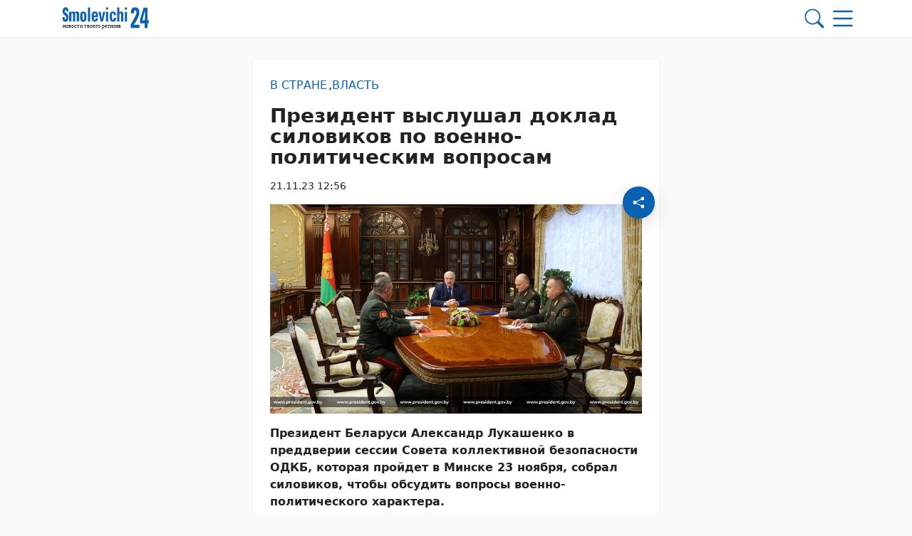

--- FILE ---
content_type: text/html; charset=UTF-8
request_url: https://smolevichi-24.by/21112023/prezident-vyslushal-doklad-silovikov-po-voenno-politicheskim-voprosam/
body_size: 32857
content:
        <!DOCTYPE html> 
            <html lang="ru">
            <head>
            <meta http-equiv="Content-Type" content="text/html; charset=utf-8">
            <meta name="viewport" content="width=device-width, initial-scale=1, shrink-to-fit=no">
            <meta name="author" content="Limerencefox.com">

                        
             
            <!-- Google Tag Manager -->
<script>(function(w,d,s,l,i){w[l]=w[l]||[];w[l].push({'gtm.start':
new Date().getTime(),event:'gtm.js'});var f=d.getElementsByTagName(s)[0],
j=d.createElement(s),dl=l!='dataLayer'?'&l='+l:'';j.async=true;j.src=
'https://www.googletagmanager.com/gtm.js?id='+i+dl;f.parentNode.insertBefore(j,f);
})(window,document,'script','dataLayer','GTM-K8SPH9R');</script>
<!-- End Google Tag Manager -->

<!-- Yandex.RTB -->
<script>window.yaContextCb=window.yaContextCb||[]</script>
<script src="https://yandex.ru/ads/system/context.js" async></script>
<!-- End Yandex.RTB -->

<meta name="06bb401f9f49744fa79c7e42354a78bf" content="">            
            
            <script>function loadAsync(e,t){var a,n=!1;a=document.createElement("script"),a.type="text/javascript",a.src=e,a.onreadystatechange=function(){n||this.readyState&&"complete"!=this.readyState||(n=!0,"function"==typeof t&&t())},a.onload=a.onreadystatechange,document.getElementsByTagName("head")[0].appendChild(a)}</script>
<meta name='robots' content='index, follow, max-image-preview:large, max-snippet:-1, max-video-preview:-1' />

	<!-- This site is optimized with the Yoast SEO plugin v26.6 - https://yoast.com/wordpress/plugins/seo/ -->
	<title>Президент выслушал доклад силовиков по военно-политическим вопросам - 21.11.2023</title>
	<meta name="description" content="Президент Беларуси Александр Лукашенко в преддверии сессии Совета коллективной безопасности ОДКБ, которая пройдет в Минске 23 ноября, собрал силовиков," />
	<link rel="canonical" href="https://smolevichi-24.by/21112023/prezident-vyslushal-doklad-silovikov-po-voenno-politicheskim-voprosam/" />
	<meta property="og:locale" content="ru_RU" />
	<meta property="og:type" content="article" />
	<meta property="og:title" content="Президент выслушал доклад силовиков по военно-политическим вопросам - 21.11.2023" />
	<meta property="og:description" content="Президент Беларуси Александр Лукашенко в преддверии сессии Совета коллективной безопасности ОДКБ, которая пройдет в Минске 23 ноября, собрал силовиков," />
	<meta property="og:url" content="https://smolevichi-24.by/21112023/prezident-vyslushal-doklad-silovikov-po-voenno-politicheskim-voprosam/" />
	<meta property="og:site_name" content="Smolevichi-24.by" />
	<meta property="article:publisher" content="https://www.facebook.com/kraism" />
	<meta property="article:published_time" content="2023-11-21T09:56:59+00:00" />
	<meta property="og:image" content="https://smolevichi-24.by/app/uploads/2023/11/51548.1700558044.4becfdc49b.jpg" />
	<meta property="og:image:width" content="1200" />
	<meta property="og:image:height" content="675" />
	<meta property="og:image:type" content="image/jpeg" />
	<meta name="author" content="Главный администратор" />
	<meta name="twitter:card" content="summary_large_image" />
	<meta name="twitter:creator" content="@smalyavicki" />
	<meta name="twitter:site" content="@smalyavicki" />
	<meta name="twitter:label1" content="Написано автором" />
	<meta name="twitter:data1" content="Главный администратор" />
	<meta name="twitter:label2" content="Примерное время для чтения" />
	<meta name="twitter:data2" content="1 минута" />
	<script type="application/ld+json" class="yoast-schema-graph">{"@context":"https://schema.org","@graph":[{"@type":"Article","@id":"https://smolevichi-24.by/21112023/prezident-vyslushal-doklad-silovikov-po-voenno-politicheskim-voprosam/#article","isPartOf":{"@id":"https://smolevichi-24.by/21112023/prezident-vyslushal-doklad-silovikov-po-voenno-politicheskim-voprosam/"},"author":{"name":"Главный администратор","@id":"https://smolevichi-24.by/#/schema/person/a8854127a84d2f19e3e3bd605973d8a9"},"headline":"Президент выслушал доклад силовиков по военно-политическим вопросам","datePublished":"2023-11-21T09:56:59+00:00","mainEntityOfPage":{"@id":"https://smolevichi-24.by/21112023/prezident-vyslushal-doklad-silovikov-po-voenno-politicheskim-voprosam/"},"wordCount":115,"publisher":{"@id":"https://smolevichi-24.by/#organization"},"image":{"@id":"https://smolevichi-24.by/21112023/prezident-vyslushal-doklad-silovikov-po-voenno-politicheskim-voprosam/#primaryimage"},"thumbnailUrl":"https://smolevichi-24.by/app/uploads/2023/11/51548.1700558044.4becfdc49b.jpg","articleSection":["В стране","Власть"],"inLanguage":"ru-RU"},{"@type":"WebPage","@id":"https://smolevichi-24.by/21112023/prezident-vyslushal-doklad-silovikov-po-voenno-politicheskim-voprosam/","url":"https://smolevichi-24.by/21112023/prezident-vyslushal-doklad-silovikov-po-voenno-politicheskim-voprosam/","name":"Президент выслушал доклад силовиков по военно-политическим вопросам - 21.11.2023","isPartOf":{"@id":"https://smolevichi-24.by/#website"},"primaryImageOfPage":{"@id":"https://smolevichi-24.by/21112023/prezident-vyslushal-doklad-silovikov-po-voenno-politicheskim-voprosam/#primaryimage"},"image":{"@id":"https://smolevichi-24.by/21112023/prezident-vyslushal-doklad-silovikov-po-voenno-politicheskim-voprosam/#primaryimage"},"thumbnailUrl":"https://smolevichi-24.by/app/uploads/2023/11/51548.1700558044.4becfdc49b.jpg","datePublished":"2023-11-21T09:56:59+00:00","description":"Президент Беларуси Александр Лукашенко в преддверии сессии Совета коллективной безопасности ОДКБ, которая пройдет в Минске 23 ноября, собрал силовиков,","breadcrumb":{"@id":"https://smolevichi-24.by/21112023/prezident-vyslushal-doklad-silovikov-po-voenno-politicheskim-voprosam/#breadcrumb"},"inLanguage":"ru-RU","potentialAction":[{"@type":"ReadAction","target":["https://smolevichi-24.by/21112023/prezident-vyslushal-doklad-silovikov-po-voenno-politicheskim-voprosam/"]}]},{"@type":"ImageObject","inLanguage":"ru-RU","@id":"https://smolevichi-24.by/21112023/prezident-vyslushal-doklad-silovikov-po-voenno-politicheskim-voprosam/#primaryimage","url":"https://smolevichi-24.by/app/uploads/2023/11/51548.1700558044.4becfdc49b.jpg","contentUrl":"https://smolevichi-24.by/app/uploads/2023/11/51548.1700558044.4becfdc49b.jpg","width":1200,"height":675},{"@type":"BreadcrumbList","@id":"https://smolevichi-24.by/21112023/prezident-vyslushal-doklad-silovikov-po-voenno-politicheskim-voprosam/#breadcrumb","itemListElement":[{"@type":"ListItem","position":1,"name":"Главная","item":"https://smolevichi-24.by/"},{"@type":"ListItem","position":2,"name":"Лента новостей","item":"https://smolevichi-24.by/lenta-novostej/"},{"@type":"ListItem","position":3,"name":"В стране","item":"https://smolevichi-24.by/category/v-strane/"},{"@type":"ListItem","position":4,"name":"Президент выслушал доклад силовиков по военно-политическим вопросам"}]},{"@type":"WebSite","@id":"https://smolevichi-24.by/#website","url":"https://smolevichi-24.by/","name":"Smolevichi-24.by","description":"","publisher":{"@id":"https://smolevichi-24.by/#organization"},"potentialAction":[{"@type":"SearchAction","target":{"@type":"EntryPoint","urlTemplate":"https://smolevichi-24.by/?s={search_term_string}"},"query-input":{"@type":"PropertyValueSpecification","valueRequired":true,"valueName":"search_term_string"}}],"inLanguage":"ru-RU"},{"@type":"Organization","@id":"https://smolevichi-24.by/#organization","name":"Редакция газеты \"Край смалявiцкi\"","url":"https://smolevichi-24.by/","logo":{"@type":"ImageObject","inLanguage":"ru-RU","@id":"https://smolevichi-24.by/#/schema/logo/image/","url":"https://smolevichi-24.by/app/uploads/2023/05/cropped-montazhnaya-oblast-1.png","contentUrl":"https://smolevichi-24.by/app/uploads/2023/05/cropped-montazhnaya-oblast-1.png","width":512,"height":512,"caption":"Редакция газеты \"Край смалявiцкi\""},"image":{"@id":"https://smolevichi-24.by/#/schema/logo/image/"},"sameAs":["https://www.facebook.com/kraism","https://x.com/smalyavicki","https://t.me/smolevichi_mp","https://vk.com/kraj_smaliavitski","https://ok.ru/smolevichigazeta","https://www.tiktok.com/@smolevood"]},{"@type":"Person","@id":"https://smolevichi-24.by/#/schema/person/a8854127a84d2f19e3e3bd605973d8a9","name":"Главный администратор","image":{"@type":"ImageObject","inLanguage":"ru-RU","@id":"https://smolevichi-24.by/#/schema/person/image/","url":"https://secure.gravatar.com/avatar/04bc6068bd097735ea18e02138413e40918e021ae7c5b8686e3291db409248c0?s=96&d=mm&r=g","contentUrl":"https://secure.gravatar.com/avatar/04bc6068bd097735ea18e02138413e40918e021ae7c5b8686e3291db409248c0?s=96&d=mm&r=g","caption":"Главный администратор"},"sameAs":["https://smolevichi-24.by/wp"]}]}</script>
	<!-- / Yoast SEO plugin. -->


<script>
var wpo_server_info_css = {"user_agent":"Mozilla\/5.0 (Macintosh; Intel Mac OS X 10_15_7) AppleWebKit\/537.36 (KHTML, like Gecko) Chrome\/131.0.0.0 Safari\/537.36; ClaudeBot\/1.0; +claudebot@anthropic.com)"}
    var wpo_minef27174c=document.createElement("link");wpo_minef27174c.rel="stylesheet",wpo_minef27174c.type="text/css",wpo_minef27174c.media="async",wpo_minef27174c.href="https://smolevichi-24.by/app/themes/MP-News/assets/css/slick.css",wpo_minef27174c.onload=function() {wpo_minef27174c.media="all"},document.getElementsByTagName("head")[0].appendChild(wpo_minef27174c);
</script>
<!-- ERROR: WP-Optimize Minify was not allowed to save its cache on - /var/www/smolevichi_2_usr/data/www/smolevichi-24.by/web/app/cache/wpo-minify/1767691438/assets/wpo-minify-header-9e320e48.min.css --><!-- Please check if the path above is correct and ensure your server has write permission there! --><style id='wp-img-auto-sizes-contain-inline-css' type='text/css'>
img:is([sizes=auto i],[sizes^="auto," i]){contain-intrinsic-size:3000px 1500px}
/*# sourceURL=wp-img-auto-sizes-contain-inline-css */
</style>
<style id='wp-block-library-inline-css' type='text/css'>
:root{--wp-block-synced-color:#7a00df;--wp-block-synced-color--rgb:122,0,223;--wp-bound-block-color:var(--wp-block-synced-color);--wp-editor-canvas-background:#ddd;--wp-admin-theme-color:#007cba;--wp-admin-theme-color--rgb:0,124,186;--wp-admin-theme-color-darker-10:#006ba1;--wp-admin-theme-color-darker-10--rgb:0,107,160.5;--wp-admin-theme-color-darker-20:#005a87;--wp-admin-theme-color-darker-20--rgb:0,90,135;--wp-admin-border-width-focus:2px}@media (min-resolution:192dpi){:root{--wp-admin-border-width-focus:1.5px}}.wp-element-button{cursor:pointer}:root .has-very-light-gray-background-color{background-color:#eee}:root .has-very-dark-gray-background-color{background-color:#313131}:root .has-very-light-gray-color{color:#eee}:root .has-very-dark-gray-color{color:#313131}:root .has-vivid-green-cyan-to-vivid-cyan-blue-gradient-background{background:linear-gradient(135deg,#00d084,#0693e3)}:root .has-purple-crush-gradient-background{background:linear-gradient(135deg,#34e2e4,#4721fb 50%,#ab1dfe)}:root .has-hazy-dawn-gradient-background{background:linear-gradient(135deg,#faaca8,#dad0ec)}:root .has-subdued-olive-gradient-background{background:linear-gradient(135deg,#fafae1,#67a671)}:root .has-atomic-cream-gradient-background{background:linear-gradient(135deg,#fdd79a,#004a59)}:root .has-nightshade-gradient-background{background:linear-gradient(135deg,#330968,#31cdcf)}:root .has-midnight-gradient-background{background:linear-gradient(135deg,#020381,#2874fc)}:root{--wp--preset--font-size--normal:16px;--wp--preset--font-size--huge:42px}.has-regular-font-size{font-size:1em}.has-larger-font-size{font-size:2.625em}.has-normal-font-size{font-size:var(--wp--preset--font-size--normal)}.has-huge-font-size{font-size:var(--wp--preset--font-size--huge)}.has-text-align-center{text-align:center}.has-text-align-left{text-align:left}.has-text-align-right{text-align:right}.has-fit-text{white-space:nowrap!important}#end-resizable-editor-section{display:none}.aligncenter{clear:both}.items-justified-left{justify-content:flex-start}.items-justified-center{justify-content:center}.items-justified-right{justify-content:flex-end}.items-justified-space-between{justify-content:space-between}.screen-reader-text{border:0;clip-path:inset(50%);height:1px;margin:-1px;overflow:hidden;padding:0;position:absolute;width:1px;word-wrap:normal!important}.screen-reader-text:focus{background-color:#ddd;clip-path:none;color:#444;display:block;font-size:1em;height:auto;left:5px;line-height:normal;padding:15px 23px 14px;text-decoration:none;top:5px;width:auto;z-index:100000}html :where(.has-border-color){border-style:solid}html :where([style*=border-top-color]){border-top-style:solid}html :where([style*=border-right-color]){border-right-style:solid}html :where([style*=border-bottom-color]){border-bottom-style:solid}html :where([style*=border-left-color]){border-left-style:solid}html :where([style*=border-width]){border-style:solid}html :where([style*=border-top-width]){border-top-style:solid}html :where([style*=border-right-width]){border-right-style:solid}html :where([style*=border-bottom-width]){border-bottom-style:solid}html :where([style*=border-left-width]){border-left-style:solid}html :where(img[class*=wp-image-]){height:auto;max-width:100%}:where(figure){margin:0 0 1em}html :where(.is-position-sticky){--wp-admin--admin-bar--position-offset:var(--wp-admin--admin-bar--height,0px)}@media screen and (max-width:600px){html :where(.is-position-sticky){--wp-admin--admin-bar--position-offset:0px}}

/*# sourceURL=wp-block-library-inline-css */
</style><style id='wp-block-image-inline-css' type='text/css'>
.wp-block-image>a,.wp-block-image>figure>a{display:inline-block}.wp-block-image img{box-sizing:border-box;height:auto;max-width:100%;vertical-align:bottom}@media not (prefers-reduced-motion){.wp-block-image img.hide{visibility:hidden}.wp-block-image img.show{animation:show-content-image .4s}}.wp-block-image[style*=border-radius] img,.wp-block-image[style*=border-radius]>a{border-radius:inherit}.wp-block-image.has-custom-border img{box-sizing:border-box}.wp-block-image.aligncenter{text-align:center}.wp-block-image.alignfull>a,.wp-block-image.alignwide>a{width:100%}.wp-block-image.alignfull img,.wp-block-image.alignwide img{height:auto;width:100%}.wp-block-image .aligncenter,.wp-block-image .alignleft,.wp-block-image .alignright,.wp-block-image.aligncenter,.wp-block-image.alignleft,.wp-block-image.alignright{display:table}.wp-block-image .aligncenter>figcaption,.wp-block-image .alignleft>figcaption,.wp-block-image .alignright>figcaption,.wp-block-image.aligncenter>figcaption,.wp-block-image.alignleft>figcaption,.wp-block-image.alignright>figcaption{caption-side:bottom;display:table-caption}.wp-block-image .alignleft{float:left;margin:.5em 1em .5em 0}.wp-block-image .alignright{float:right;margin:.5em 0 .5em 1em}.wp-block-image .aligncenter{margin-left:auto;margin-right:auto}.wp-block-image :where(figcaption){margin-bottom:1em;margin-top:.5em}.wp-block-image.is-style-circle-mask img{border-radius:9999px}@supports ((-webkit-mask-image:none) or (mask-image:none)) or (-webkit-mask-image:none){.wp-block-image.is-style-circle-mask img{border-radius:0;-webkit-mask-image:url('data:image/svg+xml;utf8,<svg viewBox="0 0 100 100" xmlns="http://www.w3.org/2000/svg"><circle cx="50" cy="50" r="50"/></svg>');mask-image:url('data:image/svg+xml;utf8,<svg viewBox="0 0 100 100" xmlns="http://www.w3.org/2000/svg"><circle cx="50" cy="50" r="50"/></svg>');mask-mode:alpha;-webkit-mask-position:center;mask-position:center;-webkit-mask-repeat:no-repeat;mask-repeat:no-repeat;-webkit-mask-size:contain;mask-size:contain}}:root :where(.wp-block-image.is-style-rounded img,.wp-block-image .is-style-rounded img){border-radius:9999px}.wp-block-image figure{margin:0}.wp-lightbox-container{display:flex;flex-direction:column;position:relative}.wp-lightbox-container img{cursor:zoom-in}.wp-lightbox-container img:hover+button{opacity:1}.wp-lightbox-container button{align-items:center;backdrop-filter:blur(16px) saturate(180%);background-color:#5a5a5a40;border:none;border-radius:4px;cursor:zoom-in;display:flex;height:20px;justify-content:center;opacity:0;padding:0;position:absolute;right:16px;text-align:center;top:16px;width:20px;z-index:100}@media not (prefers-reduced-motion){.wp-lightbox-container button{transition:opacity .2s ease}}.wp-lightbox-container button:focus-visible{outline:3px auto #5a5a5a40;outline:3px auto -webkit-focus-ring-color;outline-offset:3px}.wp-lightbox-container button:hover{cursor:pointer;opacity:1}.wp-lightbox-container button:focus{opacity:1}.wp-lightbox-container button:focus,.wp-lightbox-container button:hover,.wp-lightbox-container button:not(:hover):not(:active):not(.has-background){background-color:#5a5a5a40;border:none}.wp-lightbox-overlay{box-sizing:border-box;cursor:zoom-out;height:100vh;left:0;overflow:hidden;position:fixed;top:0;visibility:hidden;width:100%;z-index:100000}.wp-lightbox-overlay .close-button{align-items:center;cursor:pointer;display:flex;justify-content:center;min-height:40px;min-width:40px;padding:0;position:absolute;right:calc(env(safe-area-inset-right) + 16px);top:calc(env(safe-area-inset-top) + 16px);z-index:5000000}.wp-lightbox-overlay .close-button:focus,.wp-lightbox-overlay .close-button:hover,.wp-lightbox-overlay .close-button:not(:hover):not(:active):not(.has-background){background:none;border:none}.wp-lightbox-overlay .lightbox-image-container{height:var(--wp--lightbox-container-height);left:50%;overflow:hidden;position:absolute;top:50%;transform:translate(-50%,-50%);transform-origin:top left;width:var(--wp--lightbox-container-width);z-index:9999999999}.wp-lightbox-overlay .wp-block-image{align-items:center;box-sizing:border-box;display:flex;height:100%;justify-content:center;margin:0;position:relative;transform-origin:0 0;width:100%;z-index:3000000}.wp-lightbox-overlay .wp-block-image img{height:var(--wp--lightbox-image-height);min-height:var(--wp--lightbox-image-height);min-width:var(--wp--lightbox-image-width);width:var(--wp--lightbox-image-width)}.wp-lightbox-overlay .wp-block-image figcaption{display:none}.wp-lightbox-overlay button{background:none;border:none}.wp-lightbox-overlay .scrim{background-color:#fff;height:100%;opacity:.9;position:absolute;width:100%;z-index:2000000}.wp-lightbox-overlay.active{visibility:visible}@media not (prefers-reduced-motion){.wp-lightbox-overlay.active{animation:turn-on-visibility .25s both}.wp-lightbox-overlay.active img{animation:turn-on-visibility .35s both}.wp-lightbox-overlay.show-closing-animation:not(.active){animation:turn-off-visibility .35s both}.wp-lightbox-overlay.show-closing-animation:not(.active) img{animation:turn-off-visibility .25s both}.wp-lightbox-overlay.zoom.active{animation:none;opacity:1;visibility:visible}.wp-lightbox-overlay.zoom.active .lightbox-image-container{animation:lightbox-zoom-in .4s}.wp-lightbox-overlay.zoom.active .lightbox-image-container img{animation:none}.wp-lightbox-overlay.zoom.active .scrim{animation:turn-on-visibility .4s forwards}.wp-lightbox-overlay.zoom.show-closing-animation:not(.active){animation:none}.wp-lightbox-overlay.zoom.show-closing-animation:not(.active) .lightbox-image-container{animation:lightbox-zoom-out .4s}.wp-lightbox-overlay.zoom.show-closing-animation:not(.active) .lightbox-image-container img{animation:none}.wp-lightbox-overlay.zoom.show-closing-animation:not(.active) .scrim{animation:turn-off-visibility .4s forwards}}@keyframes show-content-image{0%{visibility:hidden}99%{visibility:hidden}to{visibility:visible}}@keyframes turn-on-visibility{0%{opacity:0}to{opacity:1}}@keyframes turn-off-visibility{0%{opacity:1;visibility:visible}99%{opacity:0;visibility:visible}to{opacity:0;visibility:hidden}}@keyframes lightbox-zoom-in{0%{transform:translate(calc((-100vw + var(--wp--lightbox-scrollbar-width))/2 + var(--wp--lightbox-initial-left-position)),calc(-50vh + var(--wp--lightbox-initial-top-position))) scale(var(--wp--lightbox-scale))}to{transform:translate(-50%,-50%) scale(1)}}@keyframes lightbox-zoom-out{0%{transform:translate(-50%,-50%) scale(1);visibility:visible}99%{visibility:visible}to{transform:translate(calc((-100vw + var(--wp--lightbox-scrollbar-width))/2 + var(--wp--lightbox-initial-left-position)),calc(-50vh + var(--wp--lightbox-initial-top-position))) scale(var(--wp--lightbox-scale));visibility:hidden}}
/*# sourceURL=https://smolevichi-24.by/wp/wp-includes/blocks/image/style.min.css */
</style>
<style id='wp-block-paragraph-inline-css' type='text/css'>
.is-small-text{font-size:.875em}.is-regular-text{font-size:1em}.is-large-text{font-size:2.25em}.is-larger-text{font-size:3em}.has-drop-cap:not(:focus):first-letter{float:left;font-size:8.4em;font-style:normal;font-weight:100;line-height:.68;margin:.05em .1em 0 0;text-transform:uppercase}body.rtl .has-drop-cap:not(:focus):first-letter{float:none;margin-left:.1em}p.has-drop-cap.has-background{overflow:hidden}:root :where(p.has-background){padding:1.25em 2.375em}:where(p.has-text-color:not(.has-link-color)) a{color:inherit}p.has-text-align-left[style*="writing-mode:vertical-lr"],p.has-text-align-right[style*="writing-mode:vertical-rl"]{rotate:180deg}
/*# sourceURL=https://smolevichi-24.by/wp/wp-includes/blocks/paragraph/style.min.css */
</style>
<style id='global-styles-inline-css' type='text/css'>
:root{--wp--preset--aspect-ratio--square: 1;--wp--preset--aspect-ratio--4-3: 4/3;--wp--preset--aspect-ratio--3-4: 3/4;--wp--preset--aspect-ratio--3-2: 3/2;--wp--preset--aspect-ratio--2-3: 2/3;--wp--preset--aspect-ratio--16-9: 16/9;--wp--preset--aspect-ratio--9-16: 9/16;--wp--preset--color--black: #000000;--wp--preset--color--cyan-bluish-gray: #abb8c3;--wp--preset--color--white: #ffffff;--wp--preset--color--pale-pink: #f78da7;--wp--preset--color--vivid-red: #cf2e2e;--wp--preset--color--luminous-vivid-orange: #ff6900;--wp--preset--color--luminous-vivid-amber: #fcb900;--wp--preset--color--light-green-cyan: #7bdcb5;--wp--preset--color--vivid-green-cyan: #00d084;--wp--preset--color--pale-cyan-blue: #8ed1fc;--wp--preset--color--vivid-cyan-blue: #0693e3;--wp--preset--color--vivid-purple: #9b51e0;--wp--preset--color--tan: #E6DBAD;--wp--preset--color--yellow: #FDE64B;--wp--preset--color--orange: #ED7014;--wp--preset--color--red: #D0312D;--wp--preset--color--pink: #b565a7;--wp--preset--color--purple: #A32CC4;--wp--preset--color--blue: #3A43BA;--wp--preset--color--green: #3BB143;--wp--preset--color--brown: #231709;--wp--preset--color--grey: #6C626D;--wp--preset--gradient--vivid-cyan-blue-to-vivid-purple: linear-gradient(135deg,rgb(6,147,227) 0%,rgb(155,81,224) 100%);--wp--preset--gradient--light-green-cyan-to-vivid-green-cyan: linear-gradient(135deg,rgb(122,220,180) 0%,rgb(0,208,130) 100%);--wp--preset--gradient--luminous-vivid-amber-to-luminous-vivid-orange: linear-gradient(135deg,rgb(252,185,0) 0%,rgb(255,105,0) 100%);--wp--preset--gradient--luminous-vivid-orange-to-vivid-red: linear-gradient(135deg,rgb(255,105,0) 0%,rgb(207,46,46) 100%);--wp--preset--gradient--very-light-gray-to-cyan-bluish-gray: linear-gradient(135deg,rgb(238,238,238) 0%,rgb(169,184,195) 100%);--wp--preset--gradient--cool-to-warm-spectrum: linear-gradient(135deg,rgb(74,234,220) 0%,rgb(151,120,209) 20%,rgb(207,42,186) 40%,rgb(238,44,130) 60%,rgb(251,105,98) 80%,rgb(254,248,76) 100%);--wp--preset--gradient--blush-light-purple: linear-gradient(135deg,rgb(255,206,236) 0%,rgb(152,150,240) 100%);--wp--preset--gradient--blush-bordeaux: linear-gradient(135deg,rgb(254,205,165) 0%,rgb(254,45,45) 50%,rgb(107,0,62) 100%);--wp--preset--gradient--luminous-dusk: linear-gradient(135deg,rgb(255,203,112) 0%,rgb(199,81,192) 50%,rgb(65,88,208) 100%);--wp--preset--gradient--pale-ocean: linear-gradient(135deg,rgb(255,245,203) 0%,rgb(182,227,212) 50%,rgb(51,167,181) 100%);--wp--preset--gradient--electric-grass: linear-gradient(135deg,rgb(202,248,128) 0%,rgb(113,206,126) 100%);--wp--preset--gradient--midnight: linear-gradient(135deg,rgb(2,3,129) 0%,rgb(40,116,252) 100%);--wp--preset--font-size--small: 12px;--wp--preset--font-size--medium: 20px;--wp--preset--font-size--large: 36px;--wp--preset--font-size--x-large: 42px;--wp--preset--font-size--regular: 16px;--wp--preset--font-size--larger: 36px;--wp--preset--font-size--huge: 48px;--wp--preset--spacing--20: 0.44rem;--wp--preset--spacing--30: 0.67rem;--wp--preset--spacing--40: 1rem;--wp--preset--spacing--50: 1.5rem;--wp--preset--spacing--60: 2.25rem;--wp--preset--spacing--70: 3.38rem;--wp--preset--spacing--80: 5.06rem;--wp--preset--shadow--natural: 6px 6px 9px rgba(0, 0, 0, 0.2);--wp--preset--shadow--deep: 12px 12px 50px rgba(0, 0, 0, 0.4);--wp--preset--shadow--sharp: 6px 6px 0px rgba(0, 0, 0, 0.2);--wp--preset--shadow--outlined: 6px 6px 0px -3px rgb(255, 255, 255), 6px 6px rgb(0, 0, 0);--wp--preset--shadow--crisp: 6px 6px 0px rgb(0, 0, 0);}:where(.is-layout-flex){gap: 0.5em;}:where(.is-layout-grid){gap: 0.5em;}body .is-layout-flex{display: flex;}.is-layout-flex{flex-wrap: wrap;align-items: center;}.is-layout-flex > :is(*, div){margin: 0;}body .is-layout-grid{display: grid;}.is-layout-grid > :is(*, div){margin: 0;}:where(.wp-block-columns.is-layout-flex){gap: 2em;}:where(.wp-block-columns.is-layout-grid){gap: 2em;}:where(.wp-block-post-template.is-layout-flex){gap: 1.25em;}:where(.wp-block-post-template.is-layout-grid){gap: 1.25em;}.has-black-color{color: var(--wp--preset--color--black) !important;}.has-cyan-bluish-gray-color{color: var(--wp--preset--color--cyan-bluish-gray) !important;}.has-white-color{color: var(--wp--preset--color--white) !important;}.has-pale-pink-color{color: var(--wp--preset--color--pale-pink) !important;}.has-vivid-red-color{color: var(--wp--preset--color--vivid-red) !important;}.has-luminous-vivid-orange-color{color: var(--wp--preset--color--luminous-vivid-orange) !important;}.has-luminous-vivid-amber-color{color: var(--wp--preset--color--luminous-vivid-amber) !important;}.has-light-green-cyan-color{color: var(--wp--preset--color--light-green-cyan) !important;}.has-vivid-green-cyan-color{color: var(--wp--preset--color--vivid-green-cyan) !important;}.has-pale-cyan-blue-color{color: var(--wp--preset--color--pale-cyan-blue) !important;}.has-vivid-cyan-blue-color{color: var(--wp--preset--color--vivid-cyan-blue) !important;}.has-vivid-purple-color{color: var(--wp--preset--color--vivid-purple) !important;}.has-black-background-color{background-color: var(--wp--preset--color--black) !important;}.has-cyan-bluish-gray-background-color{background-color: var(--wp--preset--color--cyan-bluish-gray) !important;}.has-white-background-color{background-color: var(--wp--preset--color--white) !important;}.has-pale-pink-background-color{background-color: var(--wp--preset--color--pale-pink) !important;}.has-vivid-red-background-color{background-color: var(--wp--preset--color--vivid-red) !important;}.has-luminous-vivid-orange-background-color{background-color: var(--wp--preset--color--luminous-vivid-orange) !important;}.has-luminous-vivid-amber-background-color{background-color: var(--wp--preset--color--luminous-vivid-amber) !important;}.has-light-green-cyan-background-color{background-color: var(--wp--preset--color--light-green-cyan) !important;}.has-vivid-green-cyan-background-color{background-color: var(--wp--preset--color--vivid-green-cyan) !important;}.has-pale-cyan-blue-background-color{background-color: var(--wp--preset--color--pale-cyan-blue) !important;}.has-vivid-cyan-blue-background-color{background-color: var(--wp--preset--color--vivid-cyan-blue) !important;}.has-vivid-purple-background-color{background-color: var(--wp--preset--color--vivid-purple) !important;}.has-black-border-color{border-color: var(--wp--preset--color--black) !important;}.has-cyan-bluish-gray-border-color{border-color: var(--wp--preset--color--cyan-bluish-gray) !important;}.has-white-border-color{border-color: var(--wp--preset--color--white) !important;}.has-pale-pink-border-color{border-color: var(--wp--preset--color--pale-pink) !important;}.has-vivid-red-border-color{border-color: var(--wp--preset--color--vivid-red) !important;}.has-luminous-vivid-orange-border-color{border-color: var(--wp--preset--color--luminous-vivid-orange) !important;}.has-luminous-vivid-amber-border-color{border-color: var(--wp--preset--color--luminous-vivid-amber) !important;}.has-light-green-cyan-border-color{border-color: var(--wp--preset--color--light-green-cyan) !important;}.has-vivid-green-cyan-border-color{border-color: var(--wp--preset--color--vivid-green-cyan) !important;}.has-pale-cyan-blue-border-color{border-color: var(--wp--preset--color--pale-cyan-blue) !important;}.has-vivid-cyan-blue-border-color{border-color: var(--wp--preset--color--vivid-cyan-blue) !important;}.has-vivid-purple-border-color{border-color: var(--wp--preset--color--vivid-purple) !important;}.has-vivid-cyan-blue-to-vivid-purple-gradient-background{background: var(--wp--preset--gradient--vivid-cyan-blue-to-vivid-purple) !important;}.has-light-green-cyan-to-vivid-green-cyan-gradient-background{background: var(--wp--preset--gradient--light-green-cyan-to-vivid-green-cyan) !important;}.has-luminous-vivid-amber-to-luminous-vivid-orange-gradient-background{background: var(--wp--preset--gradient--luminous-vivid-amber-to-luminous-vivid-orange) !important;}.has-luminous-vivid-orange-to-vivid-red-gradient-background{background: var(--wp--preset--gradient--luminous-vivid-orange-to-vivid-red) !important;}.has-very-light-gray-to-cyan-bluish-gray-gradient-background{background: var(--wp--preset--gradient--very-light-gray-to-cyan-bluish-gray) !important;}.has-cool-to-warm-spectrum-gradient-background{background: var(--wp--preset--gradient--cool-to-warm-spectrum) !important;}.has-blush-light-purple-gradient-background{background: var(--wp--preset--gradient--blush-light-purple) !important;}.has-blush-bordeaux-gradient-background{background: var(--wp--preset--gradient--blush-bordeaux) !important;}.has-luminous-dusk-gradient-background{background: var(--wp--preset--gradient--luminous-dusk) !important;}.has-pale-ocean-gradient-background{background: var(--wp--preset--gradient--pale-ocean) !important;}.has-electric-grass-gradient-background{background: var(--wp--preset--gradient--electric-grass) !important;}.has-midnight-gradient-background{background: var(--wp--preset--gradient--midnight) !important;}.has-small-font-size{font-size: var(--wp--preset--font-size--small) !important;}.has-medium-font-size{font-size: var(--wp--preset--font-size--medium) !important;}.has-large-font-size{font-size: var(--wp--preset--font-size--large) !important;}.has-x-large-font-size{font-size: var(--wp--preset--font-size--x-large) !important;}
/*# sourceURL=global-styles-inline-css */
</style>

<style id='classic-theme-styles-inline-css' type='text/css'>
/*! This file is auto-generated */
.wp-block-button__link{color:#fff;background-color:#32373c;border-radius:9999px;box-shadow:none;text-decoration:none;padding:calc(.667em + 2px) calc(1.333em + 2px);font-size:1.125em}.wp-block-file__button{background:#32373c;color:#fff;text-decoration:none}
/*# sourceURL=/wp-includes/css/classic-themes.min.css */
</style>
<link rel='stylesheet' id='style-css-css' href='https://smolevichi-24.by/app/themes/MP-News/style.css' type='text/css' media='all' />
<link rel='stylesheet' id='bootstrap-min-css-css' href='https://smolevichi-24.by/app/themes/MP-News/assets/css/bootstrap.min.css' type='text/css' media='all' />
<script>
var wpo_server_info_js = {"user_agent":"Mozilla\/5.0 (Macintosh; Intel Mac OS X 10_15_7) AppleWebKit\/537.36 (KHTML, like Gecko) Chrome\/131.0.0.0 Safari\/537.36; ClaudeBot\/1.0; +claudebot@anthropic.com)"}
    loadAsync('https://smolevichi-24.by/app/themes/MP-News/assets/js/bootstrap.bundle.min.js', null);
</script>
<!-- ERROR: WP-Optimize minify was not allowed to save its cache on - /var/www/smolevichi_2_usr/data/www/smolevichi-24.by/web/app/cache/wpo-minify/1767691438/assets/wpo-minify-header-32420d97.min.js --><!-- Please check if the path above is correct and ensure your server has write permission there! --><!-- If you found a bug, please report this on https://wordpress.org/support/plugin/wp-optimize/ --><!-- ERROR: WP-Optimize minify was not allowed to save its cache on - /var/www/smolevichi_2_usr/data/www/smolevichi-24.by/web/app/cache/wpo-minify/1767691438/assets/wpo-minify-header-e1470a70.min.js --><!-- Please check if the path above is correct and ensure your server has write permission there! --><!-- If you found a bug, please report this on https://wordpress.org/support/plugin/wp-optimize/ --><script type="text/javascript" src="https://smolevichi-24.by/wp/wp-includes/js/jquery/jquery.min.js" id="jquery-core-js"></script>
<script type="text/javascript" id="image-watermark-no-right-click-js-before">
/* <![CDATA[ */
var iwArgsNoRightClick = {"rightclick":"N","draganddrop":"N","devtools":"Y","enableToast":"Y","toastMessage":"This content is protected"};

//# sourceURL=image-watermark-no-right-click-js-before
/* ]]> */
</script>
<script type="text/javascript" src="https://smolevichi-24.by/app/plugins/image-watermark/js/no-right-click.js" id="image-watermark-no-right-click-js"></script>
<script type="text/javascript" src="https://smolevichi-24.by/app/themes/MP-News/assets/js/common.js" id="common-js-js"></script>
<script type="text/javascript" src="https://smolevichi-24.by/app/themes/MP-News/assets/js/post.js" id="post-js-js"></script>
<script type="text/javascript" src="https://smolevichi-24.by/app/cache/wpo-minify/1767691438/assets/wpo-minify-header-6fd607d1.min.js" id="wpo_min-header-1-js"></script>
<script type="text/javascript" src="https://smolevichi-24.by/app/themes/MP-News/assets/js/slick.min.js" id="slick-min-js-js"></script>
<link rel="icon" href="https://smolevichi-24.by/app/uploads/2023/05/cropped-montazhnaya-oblast-1-32x32.png" sizes="32x32" />
<link rel="icon" href="https://smolevichi-24.by/app/uploads/2023/05/cropped-montazhnaya-oblast-1-192x192.png" sizes="192x192" />
<link rel="apple-touch-icon" href="https://smolevichi-24.by/app/uploads/2023/05/cropped-montazhnaya-oblast-1-180x180.png" />
<meta name="msapplication-TileImage" content="https://smolevichi-24.by/app/uploads/2023/05/cropped-montazhnaya-oblast-1-270x270.png" />
		<style type="text/css" id="wp-custom-css">
			.adv-blocks .adv-blocks__block img {
	object-fit: contain;
	border-radius: 0.25rem;
}
.adv-blocks .adv-blocks__block .card__img {
	box-shadow: none;
}
.wp-block-video,
.wp-block-video video {
	max-height:300px;
}
main.home .adv-blocks:first-child .adv-blocks__block img {
	background: #fff;
	padding: 1rem;
}
.adv-blocks > .col-xl-4:nth-child(3) .adv-blocks__block .card__img {
    height: 100%;
}

.post__content h2 {
                font-size: 1.5rem;
            }

            .post__content h3 {
                font-size: 1.35rem;
            }

            .post__content h4 {
                font-size: 1.25rem;
            }

            .post__content h5 {
                font-size: 1.15rem;
            }

            .post__content h6 {
                font-size: 1rem
            }		</style>
		            
            
        <style>
            :root {
                --bs-body-bg: #fafafa !important;
                --bs-body-text: #222222 !important;
                --bs-main-color: #0a61b1 !important;
                --bs-main-color-soft: #0a61b182 !important;
                --bs-main-color-transparent: #0a61b133 !important;
                --breadcrumb-first-icon: url("data:image/svg+xml,%3Csvg viewBox='0 0 16 16' id='bi-house' class='bi bi-house' fill='' xmlns='http://www.w3.org/2000/svg'%3E%3Cpath fill-rule='evenodd' d='M2 13.5V7h1v6.5a.5.5 0 0 0 .5.5h9a.5.5 0 0 0 .5-.5V7h1v6.5a1.5 1.5 0 0 1-1.5 1.5h-9A1.5 1.5 0 0 1 2 13.5zm11-11V6l-2-2V2.5a.5.5 0 0 1 .5-.5h1a.5.5 0 0 1 .5.5z'/%3E%3Cpath fill-rule='evenodd' d='M7.293 1.5a1 1 0 0 1 1.414 0l6.647 6.646a.5.5 0 0 1-.708.708L8 2.207 1.354 8.854a.5.5 0 1 1-.708-.708L7.293 1.5z'/%3E%3C/svg%3E") !important;
                --breadcrumb-first-icon-hover: url("data:image/svg+xml,%3Csvg viewBox='0 0 16 16' id='bi-house' class='bi bi-house' fill='rgb(10,97,177)' xmlns='http://www.w3.org/2000/svg'%3E%3Cpath fill-rule='evenodd' d='M2 13.5V7h1v6.5a.5.5 0 0 0 .5.5h9a.5.5 0 0 0 .5-.5V7h1v6.5a1.5 1.5 0 0 1-1.5 1.5h-9A1.5 1.5 0 0 1 2 13.5zm11-11V6l-2-2V2.5a.5.5 0 0 1 .5-.5h1a.5.5 0 0 1 .5.5z'/%3E%3Cpath fill-rule='evenodd' d='M7.293 1.5a1 1 0 0 1 1.414 0l6.647 6.646a.5.5 0 0 1-.708.708L8 2.207 1.354 8.854a.5.5 0 1 1-.708-.708L7.293 1.5z'/%3E%3C/svg%3E") !important;
                --blockquote-icon: url("data:image/svg+xml,%3Csvg fill='rgb(10,97,177)' viewBox='0 0 5 3' xmlns='http://www.w3.org/2000/svg'%3E%3Cpath d='M3.44455 0.772003C3.66855 0.772003 3.85655 0.852003 4.00855 1.012C4.16855 1.164 4.24855 1.352 4.24855 1.576C4.24855 1.792 4.21255 1.988 4.14055 2.164C4.06855 2.34 3.98455 2.492 3.88855 2.62C3.79255 2.74 3.70055 2.832 3.61255 2.896C3.52455 2.96 3.46455 2.992 3.43255 2.992C3.46455 2.96 3.49255 2.912 3.51655 2.848C3.54855 2.776 3.56455 2.708 3.56455 2.644C3.57255 2.572 3.56455 2.512 3.54056 2.464C3.52455 2.408 3.49255 2.38 3.44455 2.38C3.22055 2.38 3.02855 2.304 2.86855 2.152C2.71655 1.992 2.64055 1.8 2.64055 1.576C2.64055 1.352 2.71655 1.164 2.86855 1.012C3.02855 0.852003 3.22055 0.772003 3.44455 0.772003ZM1.57255 0.772003C1.79655 0.772003 1.98455 0.852003 2.13655 1.012C2.29655 1.164 2.37655 1.352 2.37655 1.576C2.37655 1.792 2.34055 1.988 2.26855 2.164C2.19655 2.34 2.11255 2.492 2.01655 2.62C1.92055 2.74 1.82855 2.832 1.74055 2.896C1.65255 2.96 1.59255 2.992 1.56055 2.992C1.59255 2.96 1.62055 2.912 1.64455 2.848C1.67655 2.776 1.69255 2.708 1.69255 2.644C1.70055 2.572 1.69255 2.512 1.66855 2.464C1.65255 2.408 1.62055 2.38 1.57255 2.38C1.34855 2.38 1.15655 2.304 0.996555 2.152C0.844555 1.992 0.768555 1.8 0.768555 1.576C0.768555 1.352 0.844555 1.164 0.996555 1.012C1.15655 0.852003 1.34855 0.772003 1.57255 0.772003Z'/%3E%3C/svg%3E") !important;
            }
        </style>
    
        </head>
            <body>
            
            <!-- Google Tag Manager (noscript) -->
<noscript><iframe src="https://www.googletagmanager.com/ns.html?id=GTM-K8SPH9R"
height="0" width="0" style="display:none;visibility:hidden"></iframe></noscript>
<!-- End Google Tag Manager (noscript) --> 
    
        <div class="svgs d-none">
            <svg>
                <symbol version="1.1" id="logo" xmlns="http://www.w3.org/2000/svg" xmlns:xlink="http://www.w3.org/1999/xlink" x="0px" y="0px"
	 viewBox="0 0 178.1 69.9" style="enable-background:new 0 0 178.1 69.9;" xml:space="preserve">
<style type="text/css">
	.st0{display:none;fill:#FFFFFF;}
	.st1{fill:#0A61B1;}
	.st2{fill:#222222;}
	.st3{font-family:'HelveticaNeueCyr-Roman';}
	.st4{font-size:11px;}
</style>
<rect x="-1" y="-1" class="st0" width="180" height="72"/>
<g>
	<path class="st1" d="M11.7,32.1c0,0.6,0,1.1,0,1.7c0,0.6,0.1,1,0.2,1.4c0.1,0.4,0.3,0.7,0.5,1c0.2,0.1,0.6,0.3,1,0.3
		s0.8-0.3,1.1-0.7c0.3-0.4,0.5-1.1,0.5-2c0-1-0.2-1.7-0.5-2.3c-0.4-0.6-0.8-1.1-1.3-1.6s-1.1-1-1.7-1.4c-0.6-0.4-1.2-1-1.7-1.6
		s-1-1.4-1.3-2.3c-0.4-1-0.5-2.1-0.5-3.5c0-1.4,0.2-2.5,0.5-3.5c0.4-1,0.8-1.7,1.4-2.3c0.6-0.6,1.2-1,1.9-1.3c0.7-0.3,1.4-0.4,2-0.4
		c0.7,0,1.4,0.1,2,0.4c0.6,0.3,1.2,0.8,1.7,1.4c0.5,0.7,0.8,1.4,1.1,2.5c0.3,1,0.4,2.3,0.3,3.7h-4c0-1.8-0.1-3-0.4-3.4
		C14.4,18.2,14.2,18,14,18s-0.4-0.1-0.6-0.1c-0.4,0-0.8,0.3-1,0.7C12.2,19,12,19.7,12,20.7c0,0.7,0.2,1.3,0.5,1.8
		c0.4,0.4,0.8,1,1.3,1.4c0.5,0.4,1.1,1,1.7,1.4c0.6,0.4,1.2,1.1,1.7,1.8c0.5,0.7,1,1.6,1.3,2.5c0.4,1,0.5,2.1,0.5,3.5
		c0,1.1-0.1,2.3-0.4,3.1c-0.3,1-0.6,1.8-1.1,2.5c-0.5,0.7-1.1,1.3-1.7,1.7C15,40.8,14.3,41,13.4,41c-0.9,0-1.7-0.1-2.4-0.4
		c-0.7-0.3-1.4-0.7-1.9-1.4c-0.5-0.7-0.9-1.6-1.2-2.7c-0.2-1.1-0.3-2.5-0.2-4.4H11.7z"/>
	<path class="st1" d="M24.7,23.9L24.7,23.9c0.5-0.8,1-1.4,1.5-1.8c0.6-0.3,1.2-0.5,2-0.5c0.7,0,1.4,0.2,2,0.6s1,1,1.3,1.7
		c0.5-0.8,1-1.4,1.6-1.8c0.6-0.4,1.3-0.6,2.2-0.6c0.5,0,1,0.1,1.4,0.3c0.4,0.2,0.8,0.4,1.2,0.8c0.3,0.3,0.6,0.8,0.8,1.3
		S39,25,39,25.6v14.9h-4.1V27.8c0-0.8-0.1-1.5-0.3-2.1c-0.2-0.6-0.6-0.8-1.3-0.8c-0.7,0-1.1,0.3-1.3,0.8c-0.2,0.6-0.3,1.3-0.3,2.1
		v12.8h-4V27.8c0-0.8-0.1-1.5-0.3-2.1c-0.2-0.6-0.6-0.8-1.3-0.8s-1.1,0.3-1.3,0.8c-0.2,0.6-0.3,1.3-0.3,2.1v12.8h-4.1V22h4.1v1.9
		H24.7z"/>
	<path class="st1" d="M47.1,41c-1.3,0-2.4-0.2-3.2-0.7s-1.4-1.2-1.8-2c-0.4-0.9-0.7-1.9-0.8-3.1c-0.1-1.2-0.2-2.6-0.2-4
		c0-1.3,0.1-2.5,0.2-3.6s0.4-2.1,0.8-3c0.4-0.9,1-1.5,1.8-2s1.9-0.8,3.2-0.8c1.4,0,2.4,0.3,3.2,0.8s1.4,1.2,1.8,2
		c0.4,0.9,0.7,1.9,0.8,3s0.2,2.4,0.2,3.6c0,1.5-0.1,2.8-0.2,4c-0.1,1.2-0.4,2.3-0.8,3.1c-0.4,0.9-1,1.6-1.8,2
		C49.5,40.8,48.5,41,47.1,41z M47.1,37.7c0.4,0,0.7-0.1,0.9-0.3c0.3-0.2,0.4-0.5,0.6-1c0.1-0.5,0.2-1.2,0.3-2.1
		c0.1-0.9,0.1-2.1,0.1-3.5c0-1,0-1.8,0-2.5s-0.1-1.3-0.2-1.8c-0.1-0.5-0.3-0.8-0.6-1.1c-0.3-0.2-0.6-0.4-1-0.4s-0.8,0.1-1,0.4
		c-0.2,0.2-0.4,0.6-0.6,1.1c-0.1,0.5-0.2,1.1-0.2,1.8c0,0.7,0,1.6,0,2.5c0,1.4,0,2.6,0.1,3.5s0.2,1.6,0.3,2.1s0.3,0.8,0.6,1
		S46.8,37.7,47.1,37.7z"/>
	<path class="st1" d="M60,14v26.6h-4.1V14H60z"/>
	<path class="st1" d="M67,32.1c0,0.6,0,1.2,0,1.8c0,0.6,0.1,1.2,0.2,1.8c0.1,0.6,0.3,1,0.6,1.4c0.3,0.4,0.6,0.6,1.1,0.6
		c0.4,0,0.7-0.1,0.9-0.3c0.2-0.2,0.4-0.5,0.5-0.8s0.2-0.7,0.3-1.1s0.1-0.8,0.1-1.2h4.2c-0.1,2.1-0.6,3.7-1.6,4.8
		c-0.5,0.6-1.1,1-1.8,1.3c-0.7,0.3-1.6,0.5-2.5,0.5c-1.3,0-2.4-0.2-3.2-0.7c-0.8-0.5-1.4-1.2-1.8-2c-0.4-0.9-0.7-1.9-0.8-3.1
		c-0.1-1.2-0.2-2.6-0.2-4c0-1.3,0.1-2.5,0.2-3.6s0.4-2.1,0.8-3c0.4-0.9,1-1.5,1.8-2c0.8-0.5,1.9-0.8,3.2-0.8c1.4,0,2.5,0.3,3.3,0.8
		s1.4,1.3,1.8,2.2c0.4,0.9,0.7,2,0.8,3.3c0.1,1.3,0.1,2.7,0.1,4.2h-8V32.1z M70.7,29.2c0-0.4,0-0.9,0-1.4s-0.1-1-0.2-1.4
		s-0.3-0.8-0.6-1.1c-0.3-0.3-0.6-0.4-1.1-0.4s-0.8,0.2-1.1,0.5c-0.3,0.3-0.4,0.7-0.6,1.1c-0.1,0.5-0.2,0.9-0.2,1.4s0,1,0,1.3H70.7z"
		/>
	<path class="st1" d="M75.9,22h4.2l2.1,14h0.1l2.2-14h4l-4.1,18.6h-4.5L75.9,22z"/>
	<path class="st1" d="M94.2,14v4.1h-4.1V14H94.2z M94.2,40.6h-4.1V22h4.1V40.6z"/>
	<path class="st1" d="M104.9,28.6c0-1.4-0.1-2.4-0.4-2.9s-0.8-0.8-1.4-0.8c-0.4,0-0.8,0.1-1,0.4c-0.2,0.2-0.4,0.6-0.6,1.1
		c-0.1,0.5-0.2,1.1-0.2,1.8c0,0.7,0,1.6,0,2.5c0,1.4,0,2.6,0.1,3.5s0.2,1.6,0.3,2.1c0.1,0.5,0.3,0.8,0.6,1c0.2,0.2,0.6,0.3,0.9,0.3
		c0.6,0,1.1-0.3,1.4-1s0.5-1.6,0.5-2.9h4.1c0,2.5-0.5,4.4-1.5,5.5s-2.5,1.7-4.5,1.7c-1.3,0-2.4-0.2-3.2-0.7c-0.8-0.5-1.4-1.2-1.8-2
		c-0.4-0.9-0.7-1.9-0.8-3.1c-0.1-1.2-0.2-2.6-0.2-4c0-1.3,0.1-2.5,0.2-3.6s0.4-2.1,0.8-3s1-1.5,1.8-2s1.9-0.8,3.2-0.8
		c1.9,0,3.3,0.6,4.4,1.7c1,1.1,1.6,2.9,1.6,5.3h-4.3V28.6z"/>
	<path class="st1" d="M118.7,40.6V27.8c0-0.8-0.1-1.5-0.3-2.1c-0.2-0.6-0.6-0.8-1.3-0.8c-0.7,0-1.1,0.3-1.3,0.8
		c-0.2,0.6-0.3,1.3-0.3,2.1v12.8h-4.1V14h4.1v9.9h0.1c0.4-0.8,0.9-1.4,1.5-1.7c0.5-0.3,1.2-0.5,2-0.5c0.5,0,1,0.1,1.4,0.3
		c0.4,0.2,0.8,0.4,1.2,0.8c0.3,0.3,0.6,0.8,0.8,1.3c0.2,0.5,0.3,1.1,0.3,1.7v14.9L118.7,40.6L118.7,40.6z"/>
	<path class="st1" d="M130,14v4.1h-4.1V14H130z M130,40.6h-4.1V22h4.1V40.6z"/>
</g>
<g>
	<path class="st1" d="M137,53v-6.8c1.5-2.7,2.8-5,3.9-7c1.1-2,2-3.6,2.8-5.1c0.8-1.4,1.4-2.7,2-3.7c0.5-1,0.9-1.9,1.2-2.7
		c0.3-0.8,0.5-1.5,0.6-2.2s0.2-1.4,0.2-2.2c0-1-0.2-1.8-0.5-2.6c-0.3-0.8-0.9-1.2-1.7-1.2c-0.6,0-1,0.2-1.4,0.5
		c-0.3,0.4-0.6,0.8-0.7,1.3c-0.2,0.5-0.3,1.1-0.3,1.8c0,0.6-0.1,1.3-0.1,1.9h-5.7c-0.2-3.6,0.4-6.4,1.7-8.3c1.4-1.9,3.4-2.9,6-2.9
		c1.2,0,2.3,0.2,3.3,0.5c1,0.4,1.9,0.9,2.6,1.7c0.7,0.8,1.3,1.8,1.7,3.1s0.6,2.8,0.6,4.6c0,1.4-0.2,2.9-0.6,4.4
		c-0.4,1.5-0.9,3-1.5,4.4c-0.6,1.5-1.3,2.9-2,4.3c-0.8,1.4-1.5,2.7-2.3,3.9s-1.5,2.4-2.2,3.4s-1.3,2-1.8,2.7h10.7v6H137V53z"/>
	<path class="st1" d="M154.6,36.4c1.1-3.6,2.1-6.7,2.9-9.2c0.8-2.5,1.4-4.5,1.9-6.2c0.5-1.6,0.9-2.9,1.1-3.8
		c0.3-0.9,0.5-1.5,0.6-1.9s0.2-0.7,0.3-0.9h7.4v23.8h2.2v6h-2.2V53h-5.5v-8.8h-8.7V36.4z M163.7,38.3l0.4-18.4H164l-5.1,18.4H163.7z
		"/>
</g>
<text transform="matrix(1 0 0 1 7.6459 52.9849)" class="st2 st3 st4">новости твоего региона</text>
</symbol>                                <symbol viewBox="0 0 24 24" id="menu" class="gb_i" focusable="false"><path d="M6,8c1.1,0 2,-0.9 2,-2s-0.9,-2 -2,-2 -2,0.9 -2,2 0.9,2 2,2zM12,20c1.1,0 2,-0.9 2,-2s-0.9,-2 -2,-2 -2,0.9 -2,2 0.9,2 2,2zM6,20c1.1,0 2,-0.9 2,-2s-0.9,-2 -2,-2 -2,0.9 -2,2 0.9,2 2,2zM6,14c1.1,0 2,-0.9 2,-2s-0.9,-2 -2,-2 -2,0.9 -2,2 0.9,2 2,2zM12,14c1.1,0 2,-0.9 2,-2s-0.9,-2 -2,-2 -2,0.9 -2,2 0.9,2 2,2zM16,6c0,1.1 0.9,2 2,2s2,-0.9 2,-2 -0.9,-2 -2,-2 -2,0.9 -2,2zM12,8c1.1,0 2,-0.9 2,-2s-0.9,-2 -2,-2 -2,0.9 -2,2 0.9,2 2,2zM18,14c1.1,0 2,-0.9 2,-2s-0.9,-2 -2,-2 -2,0.9 -2,2 0.9,2 2,2zM18,20c1.1,0 2,-0.9 2,-2s-0.9,-2 -2,-2 -2,0.9 -2,2 0.9,2 2,2z"></path></symbol>
                <symbol viewBox="0 0 16 16" id="bi-list" class="bi bi-list" xmlns="http://www.w3.org/2000/svg"><path fill-rule="evenodd" clip-rule="evenodd" d="M2.5 12a.5.5 0 0 1 .5-.5h10a.5.5 0 0 1 0 1H3a.5.5 0 0 1-.5-.5zm0-4a.5.5 0 0 1 .5-.5h10a.5.5 0 0 1 0 1H3a.5.5 0 0 1-.5-.5zm0-4a.5.5 0 0 1 .5-.5h10a.5.5 0 0 1 0 1H3a.5.5 0 0 1-.5-.5z"/></symbol>
                <symbol viewBox="0 0 16 16" id="bi-search" class="bi bi-search"xmlns="http://www.w3.org/2000/svg"   ><path d="M11.742 10.344a6.5 6.5 0 1 0-1.397 1.398h-.001c.03.04.062.078.098.115l3.85 3.85a1 1 0 0 0 1.415-1.414l-3.85-3.85a1.007 1.007 0 0 0-.115-.1zM12 6.5a5.5 5.5 0 1 1-11 0 5.5 5.5 0 0 1 11 0z"/></symbol>
                <symbol viewBox="0 0 16 16" id="bi-house" class="bi bi-house" xmlns="http://www.w3.org/2000/svg"><path fill-rule="evenodd" d="M2 13.5V7h1v6.5a.5.5 0 0 0 .5.5h9a.5.5 0 0 0 .5-.5V7h1v6.5a1.5 1.5 0 0 1-1.5 1.5h-9A1.5 1.5 0 0 1 2 13.5zm11-11V6l-2-2V2.5a.5.5 0 0 1 .5-.5h1a.5.5 0 0 1 .5.5z"/><path fill-rule="evenodd" d="M7.293 1.5a1 1 0 0 1 1.414 0l6.647 6.646a.5.5 0 0 1-.708.708L8 2.207 1.354 8.854a.5.5 0 1 1-.708-.708L7.293 1.5z"/></symbol>
                <symbol viewBox="0 0 16 16" id="bi-arrow-left" class="bi bi-arrow-left" xmlns="http://www.w3.org/2000/svg" width="16" height="16" fill="currentColor"><path fill-rule="evenodd" d="M15 8a.5.5 0 0 0-.5-.5H2.707l3.147-3.146a.5.5 0 1 0-.708-.708l-4 4a.5.5 0 0 0 0 .708l4 4a.5.5 0 0 0 .708-.708L2.707 8.5H14.5A.5.5 0 0 0 15 8z"/></symbol>
                <symbol viewBox="0 0 16 16" id="bi-eye" class="bi bi-eye" xmlns="http://www.w3.org/2000/svg" fill="currentColor"><path d="M16 8s-3-5.5-8-5.5S0 8 0 8s3 5.5 8 5.5S16 8 16 8zM1.173 8a13.133 13.133 0 0 1 1.66-2.043C4.12 4.668 5.88 3.5 8 3.5c2.12 0 3.879 1.168 5.168 2.457A13.133 13.133 0 0 1 14.828 8c-.058.087-.122.183-.195.288-.335.48-.83 1.12-1.465 1.755C11.879 11.332 10.119 12.5 8 12.5c-2.12 0-3.879-1.168-5.168-2.457A13.134 13.134 0 0 1 1.172 8z"/><path d="M8 5.5a2.5 2.5 0 1 0 0 5 2.5 2.5 0 0 0 0-5zM4.5 8a3.5 3.5 0 1 1 7 0 3.5 3.5 0 0 1-7 0z"/></symbol>
                <symbol viewBox="0 0 16 16" id="bi-circle-fill" class="bi bi-circle-fill" xmlns="http://www.w3.org/2000/svg"><circle cx="8" cy="8" r="8"/></symbol>
                <symbol viewBox="0 0 16 16" id="bi-arrow-up-short" class="bi bi-arrow-up-short" xmlns="http://www.w3.org/2000/svg"><path fill-rule="evenodd" d="M8 12a.5.5 0 0 0 .5-.5V5.707l2.146 2.147a.5.5 0 0 0 .708-.708l-3-3a.5.5 0 0 0-.708 0l-3 3a.5.5 0 1 0 .708.708L7.5 5.707V11.5a.5.5 0 0 0 .5.5z"/></symbol>
                <symbol viewBox="0 0 16 16" id="bi-arrow-right-short" class="bi bi-arrow-right-short" xmlns="http://www.w3.org/2000/svg"><path fill-rule="evenodd" d="M4 8a.5.5 0 0 1 .5-.5h5.793L8.146 5.354a.5.5 0 1 1 .708-.708l3 3a.5.5 0 0 1 0 .708l-3 3a.5.5 0 0 1-.708-.708L10.293 8.5H4.5A.5.5 0 0 1 4 8z"/></symbol>
                <symbol viewBox="0 0 16 16" id="bi-arrow-left-short" class="bi bi-arrow-left-short" xmlns="http://www.w3.org/2000/svg"><path fill-rule="evenodd" d="M12 8a.5.5 0 0 1-.5.5H5.707l2.147 2.146a.5.5 0 0 1-.708.708l-3-3a.5.5 0 0 1 0-.708l3-3a.5.5 0 1 1 .708.708L5.707 7.5H11.5a.5.5 0 0 1 .5.5z"/></symbol>
                <symbol viewBox="0 0 16 16" id="bi-share-fill" class="bi bi-share-fill" xmlns="http://www.w3.org/2000/svg"><path d="M11 2.5a2.5 2.5 0 1 1 .603 1.628l-6.718 3.12a2.499 2.499 0 0 1 0 1.504l6.718 3.12a2.5 2.5 0 1 1-.488.876l-6.718-3.12a2.5 2.5 0 1 1 0-3.256l6.718-3.12A2.5 2.5 0 0 1 11 2.5z"/></symbol>
                <symbol viewBox="0 0 16 16" id="bi-x-lg" class="bi bi-x-lg" xmlns="http://www.w3.org/2000/svg"><path d="M2.146 2.854a.5.5 0 1 1 .708-.708L8 7.293l5.146-5.147a.5.5 0 0 1 .708.708L8.707 8l5.147 5.146a.5.5 0 0 1-.708.708L8 8.707l-5.146 5.147a.5.5 0 0 1-.708-.708L7.293 8 2.146 2.854Z"/></symbol>
                <symbol viewBox="0 0 16 16" id="bi-plus" class="bi bi-plus" xmlns="http://www.w3.org/2000/svg"><path d="M8 4a.5.5 0 0 1 .5.5v3h3a.5.5 0 0 1 0 1h-3v3a.5.5 0 0 1-1 0v-3h-3a.5.5 0 0 1 0-1h3v-3A.5.5 0 0 1 8 4z"/></symbol>
                <symbol viewBox="0 0 16 16" id="bi-dash" class="bi bi-dash" xmlns="http://www.w3.org/2000/svg"><path d="M4 8a.5.5 0 0 1 .5-.5h7a.5.5 0 0 1 0 1h-7A.5.5 0 0 1 4 8z"/></symbol>
                <symbol viewBox="0 0 40 40" id="social-vkontakte" xmlns="http://www.w3.org/2000/svg"><path fill-rule="evenodd" clip-rule="evenodd" d="M9.7 9.7C8 11.35 8 14.1 8 19.5v1c0 5.4 0 8.15 1.7 9.8 1.65 1.7 4.4 1.7 9.8 1.7h1c5.4 0 8.15 0 9.8-1.7 1.7-1.65 1.7-4.4 1.7-9.8v-1c0-5.4 0-8.15-1.7-9.8C28.65 8 25.9 8 20.5 8h-1c-5.4 0-8.1.05-9.8 1.7zm3.05 5.8h1.75c.45 0 .6.2.85.75.85 2.45 2.3 4.65 2.9 4.65.2 0 .3-.1.3-.65v-2.6c-.031-.754-.3-1.073-.495-1.306-.115-.138-.205-.245-.205-.394 0-.2.15-.4.45-.4h2.75c.35 0 .5.2.5.65v3.45c0 .35.15.5.25.5.2 0 .4-.15.8-.55 1.25-1.45 2.15-3.6 2.15-3.6.1-.25.3-.5.75-.5h1.7c.55 0 .65.3.55.65-.2 1-2.35 4-2.35 4-.2.3-.25.45 0 .8.083.104.234.25.412.422.25.242.554.535.788.828.8.85 1.35 1.55 1.5 2.05.15.5-.1.75-.6.75h-1.75c-.465 0-.7-.256-1.237-.843a25.03 25.03 0 0 0-.813-.857c-1.05-1-1.5-1.15-1.75-1.15-.35 0-.45.1-.45.6v1.55c0 .45-.15.7-1.25.7-1.85 0-3.9-1.1-5.35-3.2-2.15-3.05-2.75-5.35-2.75-5.8 0-.25.1-.5.6-.5z"></path></symbol>
                <symbol viewBox="0 0 40 40" id="social-facebook" xmlns="http://www.w3.org/2000/svg"><path fill-rule="evenodd" clip-rule="evenodd" d="M31 20.002C31 13.925 26.076 9 20 9S9 13.925 9 20.002c0 5.492 4.022 10.043 9.281 10.869v-7.689h-2.793v-3.18h2.793v-2.424c0-2.757 1.642-4.28 4.155-4.28 1.204 0 2.462.214 2.462.214v2.708h-1.387c-1.367 0-1.792.849-1.792 1.719v2.063h3.05l-.487 3.18h-2.563v7.689C26.979 30.045 31 25.494 31 20z"></path></symbol>
                <symbol viewBox="0 0 40 40" id="social-odnoklassniki" xmlns="http://www.w3.org/2000/svg"><path fill-rule="evenodd" clip-rule="evenodd" d="M19.99 20.134a6.47 6.47 0 0 1-2.384-.443 6.194 6.194 0 0 1-1.956-1.208 5.68 5.68 0 0 1-1.313-1.81 5.202 5.202 0 0 1-.483-2.207 5.28 5.28 0 0 1 .483-2.239 6.075 6.075 0 0 1 1.313-1.844 5.928 5.928 0 0 1 1.956-1.24 6.467 6.467 0 0 1 2.384-.44 6.608 6.608 0 0 1 2.423.443 5.644 5.644 0 0 1 1.941 1.24 6.263 6.263 0 0 1 1.288 1.844c.323.702.488 1.466.483 2.24a5.199 5.199 0 0 1-.483 2.205 5.732 5.732 0 0 1-3.229 3.02 6.609 6.609 0 0 1-2.423.44zm0-8.487a3.1 3.1 0 0 0-2.134.814 2.585 2.585 0 0 0-.91 2c.004.758.336 1.478.91 1.972a3.145 3.145 0 0 0 4.292 0c.57-.497.899-1.216.9-1.972.01-.767-.319-1.5-.9-2a3.115 3.115 0 0 0-2.158-.814zm7.117 10.584a1.15 1.15 0 0 0-.017-1.384l.001-.004a1.518 1.518 0 0 0-.924-.717 1.811 1.811 0 0 0-1.666.475 5.28 5.28 0 0 1-1.44.717c-.48.157-.97.28-1.466.367-.378.067-.76.11-1.143.13l-.467.015-.467-.016a9.139 9.139 0 0 1-1.144-.129c-.493-.086-.98-.207-1.457-.362a5.27 5.27 0 0 1-1.44-.717 1.755 1.755 0 0 0-1.644-.475 1.6 1.6 0 0 0-.95.717c-.296.418-.283.98.032 1.384a7.878 7.878 0 0 0 1.6 1.257c.692.41 1.45.698 2.238.853a21.2 21.2 0 0 0 2.045.322l-.966.918a99.62 99.62 0 0 1-1.949 1.8c-.644.59-1.186 1.095-1.626 1.513a1.34 1.34 0 0 0-.435.967c0 .351.16.683.435.9l.161.161a1.486 1.486 0 0 0 1.965 0l3.613-3.378c.706.633 1.372 1.25 2 1.852a37.629 37.629 0 0 0 1.683 1.53c.27.24.62.371.982.37.358.003.703-.13.966-.37l.177-.162a1.16 1.16 0 0 0 .42-.9 1.365 1.365 0 0 0-.42-.967l-3.623-3.317-1-.918a16.317 16.317 0 0 0 2.093-.362 8.472 8.472 0 0 0 2.19-.813 7.068 7.068 0 0 0 1.643-1.257z"></path></symbol>
                <symbol viewBox="0 0 40 40" id="social-twitter" xmlns="http://www.w3.org/2000/svg"><path fill-rule="evenodd" clip-rule="evenodd" d="M8.485 28.082a13.217 13.217 0 0 0 20.331-11.74 9.428 9.428 0 0 0 2.318-2.4 9.32 9.32 0 0 1-2.669.73 4.664 4.664 0 0 0 2.044-2.57 9.288 9.288 0 0 1-2.95 1.127 4.65 4.65 0 0 0-7.919 4.24 13.191 13.191 0 0 1-9.578-4.857 4.652 4.652 0 0 0 1.437 6.2 4.613 4.613 0 0 1-2.1-.582v.059a4.649 4.649 0 0 0 3.72 4.556 4.667 4.667 0 0 1-2.1.08 4.652 4.652 0 0 0 4.341 3.227 9.316 9.316 0 0 1-5.77 1.989 9.404 9.404 0 0 1-1.105-.06z"></path></symbol>
                <symbol viewBox="0 0 40 40" id="social-zen" xmlns="http://www.w3.org/2000/svg"><path fill-rule="evenodd" clip-rule="evenodd" d="M10.6 10.6C12.2 9 15.3 9 19.9 9c-.2 4.8-.3 7.1-2.1 8.9-1.7 1.7-3.9 1.8-8.8 2 0-4.4 0-7.7 1.6-9.3zm18.8 0c1.6 1.6 1.6 4.8 1.5 9.3-4.8-.2-7-.3-8.8-2.1-1.7-1.7-1.8-3.9-2-8.8 4.6 0 7.7 0 9.3 1.6zm1.5 9.5c-4.8.1-7 .3-8.8 2-1.7 1.8-1.9 4-2 8.8 4.5 0 7.6 0 9.2-1.6 1.6-1.5 1.6-4.8 1.6-9.2zm-13 2.1c1.7 1.7 1.8 3.9 2 8.8-4.6 0-7.7 0-9.2-1.5-1.6-1.6-1.6-4.9-1.6-9.3 4.8.1 7 .3 8.8 2z"></path></symbol>
                <symbol viewBox="0 0 40 40" id="social-instagram" xmlns="http://www.w3.org/2000/svg"><path fill-rule="evenodd" clip-rule="evenodd" d="M30.674 17.02c.026 1.697.026 3.821 0 6.373a11.048 11.048 0 0 1-.419 3.307 5.344 5.344 0 0 1-4.315 3.746 17.97 17.97 0 0 1-2.957.241c-1.672.026-3.788.026-6.35 0-1.117.03-2.231-.11-3.307-.415a5.343 5.343 0 0 1-3.759-4.308 17.766 17.766 0 0 1-.242-2.957c-.026-1.69-.026-3.814 0-6.373a10.99 10.99 0 0 1 .415-3.31 5.347 5.347 0 0 1 4.316-3.75c.98-.143 1.968-.224 2.958-.243.147-.005 1.147-.008 3-.008v-.03c2.634.046 4.07.073 4.311.08a7.085 7.085 0 0 1 3.538.918 5.286 5.286 0 0 1 2.57 3.77c.156.977.236 1.966.24 2.956l.001.002zm-4.979-4c.345-.011.678.12.921.364.246.24.381.57.373.912.007.346-.13.68-.377.921a1.218 1.218 0 0 1-.907.378 1.256 1.256 0 0 1-.915-.388 1.282 1.282 0 0 1 .905-2.188zM28.8 19.84a568.057 568.057 0 0 1-.139 4.893l.006.003a3.965 3.965 0 0 1-1.435 3.086 3.9 3.9 0 0 1-2.089.81c-.82.08-1.638.126-2.454.135a79.61 79.61 0 0 1-1.4.013h-2.7c-.444-.003-.867-.008-1.267-.016a19.034 19.034 0 0 1-2.844-.2 3.7 3.7 0 0 1-2.163-1.143 3.8 3.8 0 0 1-.929-2.279c-.087-1.006-.133-2.24-.139-3.7-.005-1.73.018-3.667.068-5.81.013-.515.09-1.026.23-1.522a3.458 3.458 0 0 1 3.03-2.66c.897-.122 1.801-.185 2.706-.187 1.981-.031 3.793-.031 5.437 0a18 18 0 0 1 2.864.223c.814.13 1.56.531 2.114 1.14.543.632.868 1.422.927 2.253.062.62.107 1.43.134 2.43v2.531h.043zm-8.75-5.322a5.289 5.289 0 0 1 2.73.737 5.508 5.508 0 0 1-5.559 9.511 5.36 5.36 0 0 1-1.989-2.01 5.549 5.549 0 0 1-.726-2.8 5.284 5.284 0 0 1 .74-2.737 5.39 5.39 0 0 1 2.016-1.978 5.536 5.536 0 0 1 2.788-.724v.001zm3.24 6.86a3.557 3.557 0 0 1-3.295 2.195 3.432 3.432 0 0 1-2.514-1.052 3.556 3.556 0 1 1 5.032-5.025 3.557 3.557 0 0 1 .776 3.882z"></path></symbol>
                <symbol viewBox="0 0 40 40" id="social-youtube" xmlns="http://www.w3.org/2000/svg"> <path fill-rule="evenodd" clip-rule="evenodd" d="M31.313 15.464a3.382 3.382 0 0 0-3.382-3.383H12.068a3.381 3.381 0 0 0-3.381 3.383v9.072a3.38 3.38 0 0 0 3.381 3.383h15.863a3.38 3.38 0 0 0 3.382-3.383v-9.072zm-13.576 8.8v-8.52l6.467 4.253-6.467 4.268z"></path></symbol>
                <symbol viewBox="0 0 40 40" id="social-telegram" xmlns="http://www.w3.org/2000/svg"><path d="M28.19 11.119c-.037.013-.073.029-.11.043l-13.607 5.245c-2.1.81-4.2 1.62-6.3 2.433-.331.11-.639.282-.906.507a.56.56 0 0 0 .092 1c.185.105.383.187.59.242 1.54.48 3.078.965 4.621 1.439a.455.455 0 0 1 .341.34c.156.517.332 1.029.5 1.545.492 1.516.983 3.032 1.472 4.549a.55.55 0 0 0 .572.428 1.375 1.375 0 0 0 1.058-.454c.777-.767 1.568-1.522 2.342-2.293a.307.307 0 0 1 .48-.037c1.571 1.177 3.153 2.338 4.73 3.507.236.185.509.318.8.39a.92.92 0 0 0 1.09-.461 2.63 2.63 0 0 0 .276-.821c1.046-4.925 2.09-9.85 3.131-14.775.147-.572.259-1.153.335-1.74a1.039 1.039 0 0 0-1.508-1.087zm-2.61 3.7c-.183.173-.372.34-.557.508-2.951 2.662-5.904 5.322-8.857 7.98a.93.93 0 0 0-.32.673c-.09 1.108-.2 2.214-.3 3.32a.132.132 0 0 1-.08.14c-.148-.45-.292-.9-.438-1.341-.44-1.35-.878-2.7-1.328-4.048a.334.334 0 0 1 .16-.471c3.643-2.292 7.282-4.586 10.918-6.882.181-.132.39-.22.61-.257.115-.013.247-.018.307.1.06.118-.04.206-.116.277z"></path></symbol>
                <symbol viewBox="0 0 512 512" id="social-tiktok" xmlns="http://www.w3.org/2000/svg"><path d="m480.32 128.39c-29.22 0-56.18-9.68-77.83-26.01-24.83-18.72-42.67-46.18-48.97-77.83-1.56-7.82-2.4-15.89-2.48-24.16h-83.47v228.08l-.1 124.93c0 33.4-21.75 61.72-51.9 71.68-8.75 2.89-18.2 4.26-28.04 3.72-12.56-.69-24.33-4.48-34.56-10.6-21.77-13.02-36.53-36.64-36.93-63.66-.63-42.23 33.51-76.66 75.71-76.66 8.33 0 16.33 1.36 23.82 3.83v-62.34-22.41c-7.9-1.17-15.94-1.78-24.07-1.78-46.19 0-89.39 19.2-120.27 53.79-23.34 26.14-37.34 59.49-39.5 94.46-2.83 45.94 13.98 89.61 46.58 121.83 4.79 4.73 9.82 9.12 15.08 13.17 27.95 21.51 62.12 33.17 98.11 33.17 8.13 0 16.17-.6 24.07-1.77 33.62-4.98 64.64-20.37 89.12-44.57 30.08-29.73 46.7-69.2 46.88-111.21l-.43-186.56c14.35 11.07 30.04 20.23 46.88 27.34 26.19 11.05 53.96 16.65 82.54 16.64v-60.61-22.49c.02.02-.22.02-.24.02z"></path></symbol>
                <symbol viewBox="0 0 131 22" id="social-rutube" xmlns="http://www.w3.org/2000/svg"><path d="M13.6966 21.5811L9.57921 15.3372H9.53719H5.41982V21.5811H0V0.0419922H9.49518C14.915 0.0419922 18.5282 2.97533 18.5282 7.62676C18.5282 10.4344 17.1417 12.7391 14.831 14.0801L19.9567 21.6229H13.6966V21.5811ZM5.46183 10.5182H9.45317C11.5539 10.5182 13.1504 9.38675 13.1504 7.58485C13.1504 5.82485 11.5119 4.73533 9.45317 4.73533H5.46183V10.5182Z" fill="#fff"></path><path d="M42.3922 11.5238C42.3922 18.2286 38.4849 22 32.2248 22C26.0067 22 22.0994 18.2286 22.0994 11.5238V0H27.5612V11.6076C27.5612 14.9181 29.3678 16.9714 32.2248 16.9714C35.0818 16.9714 36.9304 14.9181 36.9304 11.6076V0H42.3922V11.5238Z" fill="#fff"></path><path d="M65.122 4.81915H58.1897V21.5811H52.8119V4.81915H45.8795V0.0419922H65.164V4.81915H65.122Z" fill="#fff"></path><path d="M88.9019 11.5238C88.9019 18.2286 84.9946 22 78.7345 22C72.5164 22 68.6091 18.2286 68.6091 11.5238V0H74.0709V11.6076C74.0709 14.9181 75.8775 16.9714 78.7345 16.9714C81.5915 16.9714 83.4401 14.9181 83.4401 11.6076V0H88.9019V11.5238Z" fill="var(--pen-menu-text)"></path><path d="M111.001 15.5887C111.001 19.1506 108.102 21.5811 103.186 21.5811H92.2208V0.0419922H102.514C107.262 0.0419922 109.993 2.26295 109.993 5.78295C109.993 7.79438 108.858 9.84771 106.968 10.5182C109.699 11.0629 111.001 13.2839 111.001 15.5887ZM97.6826 4.4001V8.8839H101.758C103.817 8.8839 104.909 7.87819 104.909 6.49534C104.909 5.11248 103.817 4.4001 101.758 4.4001H97.6826ZM105.749 14.8763C105.749 13.5353 104.615 12.781 102.598 12.781H97.6826V17.1391H102.514C104.741 17.1391 105.749 16.1753 105.749 14.8763Z" fill="var(--pen-menu-text)"></path><path d="M119.992 4.73542V8.67446H129.656V13.2421H119.992V16.9716H131V21.623H114.53V0.0839844H131V4.73542H119.992Z" fill="#fff"></path></symbol>
                <symbol viewBox="0 0 40 40" id="social-viber" xmlns="http://www.w3.org/2000/svg"><path fill-rule="evenodd" clip-rule="evenodd" d="M30.037 16.124a7.267 7.267 0 00-1.982-3.84 10.856 10.856 0 00-.74-.55 6.957 6.957 0 00-1.466-.7 15.27 15.27 0 00-2.3-.61 16.869 16.869 0 00-3.2-.265l-.937-.03c-.773.009-1.545.071-2.31.186-.958.14-1.903.359-2.825.655a6.743 6.743 0 00-2.544 1.436 6.434 6.434 0 00-1.686 2.872 14.673 14.673 0 00-.53 3.871c0 .71.02 1.543.062 2.5.044.966.217 1.921.515 2.841a7.114 7.114 0 001.5 2.575 6.201 6.201 0 002.98 1.733v2.25l.063.468c.02.286.222.526.5.593a.849.849 0 00.9-.25c.27-.27.572-.583.905-.937.187-.207.4-.446.64-.717.24-.27.442-.52.609-.75a18.53 18.53 0 004.51-.093c1.24-.208 1.931-.333 2.076-.375.188-.067.542-.167 1.062-.3a5.147 5.147 0 001.654-.828 6.73 6.73 0 001.655-1.808c.58-.97.932-2.058 1.03-3.184.347-2.239.3-4.52-.141-6.743zm-1.498.593c.352 1.906.39 3.857.109 5.775a6.218 6.218 0 01-.858 2.62 5.142 5.142 0 01-1.358 1.451 4.3 4.3 0 01-1.358.64c-.426.104-.712.177-.858.218-.146.041-.75.156-1.811.344-1.27.195-2.56.237-3.84.124l-.343.438c-.25.29-.536.629-.858 1.014-.323.384-.652.764-.984 1.14-.333.374-.582.645-.75.811a.561.561 0 01-.155.11.236.236 0 01-.187.015.2.2 0 01-.094-.125.81.81 0 01-.031-.25V27.36a5 5 0 01-2.481-1.467 5.82 5.82 0 01-1.2-2.185 9.05 9.05 0 01-.36-2.4c-.01-.812-.014-1.51-.014-2.092.007-1.09.154-2.176.437-3.23a5.266 5.266 0 011.405-2.42 5.444 5.444 0 012.138-1.2 13.848 13.848 0 012.4-.53c.647-.087 1.299-.134 1.952-.142l.81.032c.916-.01 1.83.056 2.733.2.672.11 1.335.271 1.982.484a7.1 7.1 0 011.28.562c.228.131.447.277.655.437a5.949 5.949 0 011.639 3.31zm-3.262 3.621a.275.275 0 01-.2-.078.238.238 0 01-.078-.17 6.942 6.942 0 00-.406-2.28 4.474 4.474 0 00-1.092-1.686 5.267 5.267 0 00-1.671-1.093 5.827 5.827 0 00-2.044-.4.268.268 0 01-.25-.25.335.335 0 01.078-.219.223.223 0 01.172-.093h.03a6.45 6.45 0 012.217.437c.686.27 1.312.673 1.842 1.186.54.54.96 1.187 1.233 1.9.294.8.437 1.648.422 2.5a.159.159 0 01-.047.171.275.275 0 01-.206.075zm-4.25 2.4h-.25l.006.004a4.456 4.456 0 01-1.768-.88 6.305 6.305 0 01-1.124-1.2 4.435 4.435 0 01-.577-1.077l-.156-.468.03-.25a.39.39 0 01.188-.343l.53-.437a.883.883 0 00.25-.453.806.806 0 00-.124-.67 6.973 6.973 0 00-.3-.5 12.791 12.791 0 01-.328-.53 10.832 10.832 0 00-.437-.563l-.312-.375a.9.9 0 00-.484-.265 1.056 1.056 0 00-.577.078c-.188.127-.37.257-.546.39-.187.145-.36.307-.515.484-.101.14-.195.287-.281.437a1.213 1.213 0 00-.156.406v.156a1.195 1.195 0 00.062.375c.084.208.209.504.375.89.166.384.415.878.749 1.482.199.38.418.75.655 1.108.211.32.44.627.687.921.104.146.224.301.359.453.135.152.276.307.42.452l.126.125c.149.149.305.29.469.422l.215.177c.08.067.154.128.222.182.27.208.572.426.905.655.35.24.715.459 1.092.656.604.333 1.104.588 1.5.764.294.138.596.258.905.36l.187.062c.06.02.124.031.188.031h.062l.03-.03a1.61 1.61 0 00.454-.142c.159-.074.31-.163.453-.265.177-.156.339-.328.483-.515.133-.173.253-.355.359-.546v-.032a.893.893 0 00.11-.56.9.9 0 00-.266-.47l-.374-.312a41.92 41.92 0 00-.593-.437 12.48 12.48 0 00-.515-.343 5.515 5.515 0 00-.484-.28.828.828 0 00-.687-.126.886.886 0 00-.468.25l-.406.53a.48.48 0 01-.343.22zm3.059-3.215a.223.223 0 01-.094.171.293.293 0 01-.187.078.268.268 0 01-.281-.28 3.22 3.22 0 00-.188-1.3 3.513 3.513 0 00-.655-1.078 2.808 2.808 0 00-1.015-.734 3.83 3.83 0 00-1.39-.3.21.21 0 01-.186-.094.38.38 0 01-.062-.218.226.226 0 01.078-.188.317.317 0 01.2-.062 5.103 5.103 0 011.592.36c.472.192.89.498 1.217.89.334.353.589.773.749 1.232.173.49.25 1.008.227 1.527l-.005-.004zm-1.917-.313a.314.314 0 00.2.063l.036.003a.224.224 0 00.187-.078.266.266 0 00.063-.172 2.167 2.167 0 00-.531-1.467A1.894 1.894 0 0020.748 17a.333.333 0 00-.22.078.254.254 0 00-.093.2.187.187 0 00.063.2c.06.052.138.08.218.078.374-.006.735.14 1 .406.247.298.38.674.375 1.061a.224.224 0 00.078.187z"></path></symbol>
                <symbol viewBox="0 0 40 40" id="icon-more" xmlns="http://www.w3.org/2000/svg"><circle cx="20" cy="19.667" r="1.999"></circle><circle cx="27.998" cy="19.667" r="1.999"></circle><circle cx="12.002" cy="19.667" r="1.999"></circle></symbol>
                <symbol viewBox="0 0 40 40" id="icon-share" xmlns="http://www.w3.org/2000/svg"><path d="M19.13 8.876v15.039h1.75V8.92l3.01 3.054 1.246-1.229L21.13 6.68a1.43 1.43 0 0 0-1.127-.555 1.347 1.347 0 0 0-1.131.543l-4.007 3.98 1.233 1.24z"></path><path d="M27.937 14.115h-3.538v1.75h3.538a.233.233 0 0 1 .239.227v13.806a.233.233 0 0 1-.239.227H12.063a.233.233 0 0 1-.239-.227V16.092a.233.233 0 0 1 .239-.227h3.521v-1.75h-3.521a1.985 1.985 0 0 0-1.989 1.977v13.806a1.985 1.985 0 0 0 1.989 1.977h15.874a1.985 1.985 0 0 0 1.989-1.977V16.092a1.985 1.985 0 0 0-1.989-1.977z"></path></symbol>
                <symbol viewBox="0 0 40 40" id="icon-right" xmlns="http://www.w3.org/2000/svg"><path d="M14.847 29.645l-1.075-1.381 10.926-8.498a.126.126 0 000-.199L13.772 11.07l1.075-1.38 10.925 8.497a1.874 1.874 0 010 2.96z"></path></symbol>
                <symbol viewBox="0 0 40 40" id="icon-left" xmlns="http://www.w3.org/2000/svg"><path d="M24.153 29.645l-10.925-8.498a1.874 1.874 0 010-2.96l10.925-8.498 1.075 1.381-10.926 8.497a.126.126 0 000 .199l10.926 8.498z"></path></symbol>
                <symbol viewBox="0 0 40 40" id="icon-up-wide" xmlns="http://www.w3.org/2000/svg"><path d="M30.912 23.888l-10.836-8.315a.124.124 0 00-.153 0L9.088 23.888 8.023 22.5l10.835-8.315a1.878 1.878 0 012.283 0L31.977 22.5z"></path></symbol>
                <symbol viewBox="0 0 64 64" id="currency-rub" xmlns="http://www.w3.org/2000/svg" xml:space="preserve"><path style="fill:#fff" d="M32 0C18.192 0 6.426 8.746 1.941 21H62.06C57.574 8.746 45.808 0 32 0z"/><path style="fill:#0547af" d="M0 32c0 3.865.685 7.57 1.941 11H62.06A31.95 31.95 0 0 0 64 32c0-3.865-.685-7.57-1.941-11H1.941A31.927 31.927 0 0 0 0 32z"/><path style="fill:#d82e25" d="M32 64c13.808 0 25.574-8.746 30.059-21H1.941C6.426 55.254 18.192 64 32 64z"/></symbol>
                <symbol viewBox="0 0 64 64" id="currency-usd" xmlns="http://www.w3.org/2000/svg" xml:space="preserve"><circle style="fill:#fff" cx="32" cy="32" r="32"/><path style="fill:#c64252" d="M32 0a31.842 31.842 0 0 1 16.185 4.398H27.55V.315A32.17 32.17 0 0 1 32 0zm-4.45 34.511h36.343c.064-.829.107-1.665.107-2.511s-.043-1.682-.107-2.511H27.55v5.022zm0-20.074h31.196a32.138 32.138 0 0 0-4.073-5.017H27.55v5.017zm0 10.045h35.553a31.699 31.699 0 0 0-1.661-5.033H27.55v5.033zM32 64a31.84 31.84 0 0 0 16.185-4.398h-32.37A31.84 31.84 0 0 0 32 64zM2.558 44.551h58.885a31.705 31.705 0 0 0 1.657-5.017H.9c.418 1.73.971 3.408 1.658 5.017zM9.327 54.58h45.346a32.138 32.138 0 0 0 4.073-5.017H5.254a32.138 32.138 0 0 0 4.073 5.017z"/><path style="fill:#2b497a" d="M7.657 11.241a32.028 32.028 0 0 0-4.794 7.532l.343 1.069h1.466l-1.185.854.446 1.389-1.172-.867-1.185.867.031-.096a31.864 31.864 0 0 0-1.565 8.392l-.009.362C.016 31.161 0 31.579 0 32c0 .846.043 1.682.107 2.511H27.55V.315a31.794 31.794 0 0 0-4.045.834l.36 1.12h1.466l-1.185.854.459 1.402-1.185-.867-1.185.854.459-1.389-1.185-.854h1.466l.342-1.066a31.803 31.803 0 0 0-7.096 2.963l-.211.121a32.128 32.128 0 0 0-4.109 2.82l-.456.374a32.076 32.076 0 0 0-3.557 3.495M3.933 29.12l-1.172-.867-1.185.854.446-1.389-1.172-.854h1.453l.459-1.389.446 1.389h1.466l-1.185.854.444 1.402zm4.142 3.504-1.185-.853-1.185.854.459-1.402-1.185-.854h1.453l.459-1.376.446 1.389h1.466l-1.185.854.457 1.388zm-.459-8.41.459 1.376-1.185-.854-1.186.854.459-1.389-1.185-.854h1.453l.459-1.389.446 1.402h1.466l-1.186.854zm0-7.035.459 1.402-1.185-.867-1.185.854.459-1.389-1.185-.854h1.453l.459-1.389.446 1.389h1.466l-1.187.854zm4.588 11.941-1.185-.867-1.172.854.446-1.389-1.185-.854h1.478l.433-1.389.459 1.389h1.453l-1.172.854.445 1.402zm-.446-8.424.446 1.389-1.185-.867-1.172.867.446-1.402-1.186-.853h1.478l.433-1.376.459 1.389h1.453l-1.172.853zm0-7.034.446 1.402-1.185-.867-1.172.854.446-1.389-1.185-.854h1.478l.433-1.389.459 1.389h1.453l-1.173.854zm4.575 18.962-1.185-.854-1.172.854.446-1.402-1.172-.854h1.453l.446-1.376.459 1.389h1.453l-1.172.854.444 1.389zm-.446-8.41.446 1.376-1.185-.854-1.172.854.446-1.389-1.172-.854h1.453l.446-1.389.459 1.402h1.453l-1.174.854zm0-7.035.446 1.402-1.185-.867-1.172.854.446-1.389-1.172-.854h1.453l.446-1.389.459 1.389h1.453l-1.174.854zm0-7.022.446 1.389-1.185-.867-1.172.867.446-1.402-1.172-.854h1.453l.446-1.389.459 1.402h1.453l-1.174.854zm4.575 18.963-1.172-.867-1.185.854.446-1.389-1.172-.854h1.453l.459-1.389.446 1.389h1.466l-1.185.854.444 1.402zm-.446-8.424.446 1.389-1.172-.867-1.185.867.446-1.402-1.172-.854h1.453l.459-1.376.446 1.389h1.466l-1.187.854zm0-7.034.446 1.402-1.172-.867-1.185.854.446-1.389-1.172-.854h1.453l.459-1.389.446 1.389h1.466l-1.187.854zm0-7.022.446 1.389-1.172-.854-1.185.854.445-1.389-1.172-.854h1.453l.459-1.389.446 1.389h1.466l-1.186.854zm4.587 25.984-1.185-.854-1.185.854.459-1.402-1.185-.854h1.466l.446-1.376.446 1.389h1.466l-1.185.854.457 1.389zm-.458-8.41.459 1.376-1.185-.854-1.185.854.459-1.389-1.185-.854h1.466l.446-1.389.446 1.402h1.466l-1.187.854zm0-7.035.459 1.402-1.185-.867-1.185.854.459-1.389-1.185-.854h1.466l.446-1.389.446 1.389h1.466l-1.187.854zm0-7.022.459 1.389-1.185-.867-1.185.867.459-1.402-1.185-.854h1.466l.446-1.389.446 1.402h1.466l-1.187.854z"/></symbol>
                <symbol viewBox="0 0 24 24" id="currency-eur" xmlns="http://www.w3.org/2000/svg"><defs><circle id="currency-EUR_a" cx="12" cy="12" r="12"></circle></defs><g fill="none" fill-rule="evenodd"><use fill="#00309D" xlink:href="#currency-EUR_a"></use><path d="m11.85 18.985.315.973 1.023-.001-.829.6.318.972-.827-.603-.826.603.318-.973-.829-.6 1.023.002.314-.973ZM7.74 17.877l.314.974 1.023-.002-.83.6.32.972-.827-.602-.827.602.318-.972-.83-.6 1.024.002.315-.974Zm8.23-.002.314.974 1.024-.002-.83.6.319.972-.827-.602-.826.602.318-.972-.83-.6 1.024.002.314-.974Zm3.025-3.01.314.974 1.024-.002-.83.6.319.973-.827-.603-.827.603.318-.973-.829-.6 1.024.002.314-.974Zm-14.283-.008.314.974 1.023-.002-.828.6.318.972-.827-.603-.827.603.318-.972-.829-.6 1.023.002.315-.974Zm15.379-4.112.314.973 1.023-.002-.829.6.318.972-.826-.603-.827.603.318-.972-.829-.6 1.023.002.315-.973Zm-16.475-.001.314.974 1.023-.002-.829.6.318.972-.826-.603-.827.603.318-.972-.829-.6 1.024.002.314-.974Zm1.091-4.107.314.974 1.023-.003-.829.6.319.973-.827-.603-.826.603.317-.973-.828-.6 1.023.003.314-.974Zm14.28-.008.315.973 1.023-.001-.829.6.318.972-.826-.603-.827.603.318-.972-.829-.6 1.023.001.315-.973ZM7.727 3.622l.315.973 1.023-.002-.829.6.318.973-.827-.603-.826.603.318-.973-.83-.6 1.024.002.314-.973Zm8.247-.014.314.974 1.023-.002-.829.6.318.972-.826-.603-.827.603.318-.972-.83-.6 1.024.002.315-.974Zm-4.12-1.102.315.974 1.023-.002-.829.6.319.972-.827-.603-.827.603.319-.972-.83-.6 1.023.002.315-.974Z" fill="#FFCD00" mask="url(#currency-EUR_b)"></path></g></symbol>
                <symbol viewBox="0 0 16 16" id="bi-list-ul" class="bi bi-list-ul" xmlns="http://www.w3.org/2000/svg"><path fill-rule="evenodd" d="M5 11.5a.5.5 0 0 1 .5-.5h9a.5.5 0 0 1 0 1h-9a.5.5 0 0 1-.5-.5m0-4a.5.5 0 0 1 .5-.5h9a.5.5 0 0 1 0 1h-9a.5.5 0 0 1-.5-.5m0-4a.5.5 0 0 1 .5-.5h9a.5.5 0 0 1 0 1h-9a.5.5 0 0 1-.5-.5m-3 1a1 1 0 1 0 0-2 1 1 0 0 0 0 2m0 4a1 1 0 1 0 0-2 1 1 0 0 0 0 2m0 4a1 1 0 1 0 0-2 1 1 0 0 0 0 2"/></symbol>
                <symbol viewBox="0 0 16 16" id="bi-file-text" xmlns="http://www.w3.org/2000/svg" class="bi bi-file-text"><path d="M5 4a.5.5 0 0 0 0 1h6a.5.5 0 0 0 0-1zm-.5 2.5A.5.5 0 0 1 5 6h6a.5.5 0 0 1 0 1H5a.5.5 0 0 1-.5-.5M5 8a.5.5 0 0 0 0 1h6a.5.5 0 0 0 0-1zm0 2a.5.5 0 0 0 0 1h3a.5.5 0 0 0 0-1z"></path><path d="M2 2a2 2 0 0 1 2-2h8a2 2 0 0 1 2 2v12a2 2 0 0 1-2 2H4a2 2 0 0 1-2-2zm10-1H4a1 1 0 0 0-1 1v12a1 1 0 0 0 1 1h8a1 1 0 0 0 1-1V2a1 1 0 0 0-1-1"></path></symbol>
            </svg>
        </div>

	
                                        <div class="mobile-menu">
                <a class="mobile-menu__icon" data-bs-toggle="offcanvas" href="#feed-line" role="button" aria-controls="feed-line" aria-label="Показать/Скрыть Ленту новостей" title="Показать/Скрыть Ленту новосте">
                    <svg class="svg-icon" data-bs-target="#feed-line">
                        <use href="#bi-file-text"></use>
                    </svg>
                </a>
                <a class="mobile-menu__icon" data-bs-toggle="offcanvas" href="#offcanvasSearch" role="button" aria-controls="offcanvasSearch" aria-label="Поиск" title="Поиск">
                    <svg class="svg-icon" data-bs-target="#offcanvasSearch">
                        <use href="#bi-search"></use>
                    </svg>
                </a>
                                                    <a href="https://smolevichi-24.by" class="mobile-menu__icon logo" title="Главная страница">
                        <svg class="svg-icon">
                            <use href="#logo"></use>                        </svg>
                    </a>
                                <a class="mobile-menu__icon" data-bs-toggle="offcanvas" href="#offcanvasMenu" role="button" aria-controls="offcanvasMenu" aria-label="Меню" title="Меню">
                    <svg class="svg-icon" data-bs-target="#offcanvasMenu">
                        <use href="#menu"></use>
                    </svg>
                </a>
                <a id="back-top" class="mobile-menu__icon" title="Наверх">
                    <svg class="svg-icon" data-bs-target="#offcanvasSearch">
                        <use href="#bi-arrow-up-short"></use>
                    </svg>
                </a>
                </div>
                                <header class="header-sticky d-none d-md-block p-0 m-0">
                    <div class="container d-flex justify-content-between align-items-center">
                        <div class="header__logo">
                            <a href="https://smolevichi-24.by" aria-label="Главная страница" title="Главная страница">
                                <svg class="svg-icon">
                                    <use href="#logo"></use>
                                </svg>
                                                            </a>
                        </div>
                        <div class="header__menu d-none d-lg-flex">
                            <a href="https://pogoda.mlyn.by/" class="weather-icon" role="button" aria-label="Прогноз погоды" title="Прогноз погоды">
                                                                <svg class="svg-icon">
                                    <use href="#weather-icon"></use>
                                </svg>
                            </a>
                            <a href="https://smolevichi-24.by/kursy-valyut" class="currency-icon" role="button" aria-label="Курсы валют" title="Курсы валют">
                                <svg class="svg-icon">
                                    <use href="#currency-icon"></use>
                                </svg>
                            </a>
                            <a class="search-icon" data-bs-toggle="offcanvas" href="#offcanvasSearch" role="button" aria-controls="offcanvasSearch" aria-label="Поиск" title="Поиск">
                                <svg class="svg-icon" data-bs-target="#offcanvasSearch">
                                    <use href="#bi-search"></use>
                                </svg>
                            </a>
                            <a class="menu-icon" data-bs-toggle="offcanvas" href="#offcanvasMenu" role="button" aria-controls="offcanvasMenu" aria-label="Меню" title="Меню">
                                <svg class="svg-icon" data-bs-target="#offcanvasMenu">
                                    <use href="#bi-list"></use>
                                </svg>
                            </a>
                        </div>
                    </div>
                </header>
                                     

                        
        <div class="offcanvas offcanvas-menu offcanvas-end" tabindex="-1" id="offcanvasMenu" aria-labelledby="offcanvasMenuLabel">
            <div class="offcanvas-header">
                <div class="offcanvas-menu__header-caption" aria-label="Меню" title="Меню">
                    Меню
                </div>    
                <button type="button" class="btn-close text-reset" data-bs-dismiss="offcanvas" aria-label="Закрыть" title="Закрыть"></button>
            </div>
            <div class="offcanvas-body d-flex flex-column pt-3">
                
            <nav class="main-menu pb-4">
                <div class="menu-osnovnoe-menyu-container"><ul id="menu-osnovnoe-menyu" class="menu"><li id="menu-item-33" class="menu-item menu-item-type-post_type menu-item-object-page menu-item-home menu-item-33 main-menu__item"><a href="https://smolevichi-24.by/">Главная</a></li>
<li id="menu-item-34" class="menu-item menu-item-type-post_type menu-item-object-page current_page_parent menu-item-34 main-menu__item"><a href="https://smolevichi-24.by/lenta-novostej/">Лента новостей</a></li>
<li id="menu-item-6554" class="menu-item menu-item-type-post_type menu-item-object-page menu-item-6554 main-menu__item"><a href="https://smolevichi-24.by/o-nas/">О нас</a></li>
<li id="menu-item-28888" class="menu-item menu-item-type-post_type menu-item-object-page menu-item-28888 main-menu__item"><a href="https://smolevichi-24.by/reklama/">Реклама</a></li>
<li id="menu-item-6660" class="menu-item menu-item-type-post_type menu-item-object-page menu-item-6660 main-menu__item"><a href="https://smolevichi-24.by/kontakty/">Контакты</a></li>
<li id="menu-item-86234" class="menu-item menu-item-type-post_type menu-item-object-page menu-item-86234 main-menu__item"><a href="https://smolevichi-24.by/company/">Организации</a></li>
</ul></div>            </nav>

        
            <nav class="header-menu">
                <div class="menu-menyu-kategorij-container"><ul id="menu-menyu-kategorij" class="menu"><li id="menu-item-52" class="menu-item menu-item-type-taxonomy menu-item-object-category menu-item-52 header-menu__item"><a href="https://smolevichi-24.by/category/obshhestvo/">Общество</a></li>
<li id="menu-item-53" class="menu-item menu-item-type-taxonomy menu-item-object-category menu-item-53 header-menu__item"><a href="https://smolevichi-24.by/category/proisshestviya/">Происшествия</a></li>
<li id="menu-item-54" class="menu-item menu-item-type-taxonomy menu-item-object-category menu-item-54 header-menu__item"><a href="https://smolevichi-24.by/category/ekonomika/">Экономика</a></li>
<li id="menu-item-55" class="menu-item menu-item-type-taxonomy menu-item-object-category menu-item-55 header-menu__item"><a href="https://smolevichi-24.by/category/novosti-derevni/">Новости деревни</a></li>
<li id="menu-item-56" class="menu-item menu-item-type-taxonomy menu-item-object-category menu-item-56 header-menu__item"><a href="https://smolevichi-24.by/category/progorod/">ПроГород</a></li>
<li id="menu-item-57" class="menu-item menu-item-type-taxonomy menu-item-object-category menu-item-57 header-menu__item"><a href="https://smolevichi-24.by/category/obrazovanie/">Образование</a></li>
<li id="menu-item-58" class="menu-item menu-item-type-taxonomy menu-item-object-category current-post-ancestor current-menu-parent current-post-parent menu-item-58 header-menu__item"><a href="https://smolevichi-24.by/category/vlast/">Власть</a></li>
<li id="menu-item-59" class="menu-item menu-item-type-taxonomy menu-item-object-category menu-item-59 header-menu__item"><a href="https://smolevichi-24.by/category/zozh/">ЗОЖ</a></li>
<li id="menu-item-60" class="menu-item menu-item-type-taxonomy menu-item-object-category current-post-ancestor current-menu-parent current-post-parent menu-item-60 header-menu__item"><a href="https://smolevichi-24.by/category/v-strane/">В стране</a></li>
<li id="menu-item-61" class="menu-item menu-item-type-taxonomy menu-item-object-category menu-item-61 header-menu__item"><a href="https://smolevichi-24.by/category/v-mire/">В мире</a></li>
</ul></div>            </nav>

        
        <div class="header__social-list pt-4">
                            
                    <div class="social">
                        <div onclick="common.GoToSocialMedia( this )" data-link="https://vk.com/kraj_smaliavitski" class="social-button m-vkontakte" rel="noopener" title="Сообщество Вконтакте">
                            <svg class="svg-icon">
                                <use href="#social-vkontakte"></use>
                            </svg>
                        </div>
                    </div>
                
                                
                    <div class="social">
                        <div onclick="common.GoToSocialMedia( this )" data-link="https://www.facebook.com/kraism" class="social-button m-facebook" rel="noopener" title="Сообщество Facebook">
                            <svg class="svg-icon">
                                <use href="#social-facebook"></use>
                            </svg>
                        </div>
                    </div>
                
                                
                    <div class="social">
                        <div onclick="common.GoToSocialMedia( this )" data-link="https://ok.ru/smolevichigazeta" class="social-button m-odnoklassniki" rel="noopener" title="Сообщество Odnoklassniki">
                            <svg class="svg-icon">
                                <use href="#social-odnoklassniki"></use>
                            </svg>
                        </div>
                    </div>
                
                                
                    <div class="social">
                        <div onclick="common.GoToSocialMedia( this )" data-link="https://twitter.com/smalyavicki" class="social-button m-twitter" rel="noopener" title="Новости в Twitter">
                            <svg class="svg-icon">
                                <use href="#social-twitter"></use>
                            </svg>
                        </div>
                    </div>
                
                                
                    <div class="social">
                        <div onclick="common.GoToSocialMedia( this )" data-link="https://www.instagram.com/krai_smaliavitski/" class="social-button m-instagram" rel="noopener" title="Аккаунт в Instagram">
                            <svg class="svg-icon">
                                <use href="#social-instagram"></use>
                            </svg>
                        </div>
                    </div>
                
                                
                    <div class="social">
                        <div onclick="common.GoToSocialMedia( this )" data-link="https://www.youtube.com/@smolevichi24" class="social-button m-youtube" rel="noopener" title="Видео в Youtube">
                            <svg class="svg-icon">
                                <use href="#social-youtube"></use>
                            </svg>
                        </div>
                    </div>
                
                                
                    <div class="social">
                        <div onclick="common.GoToSocialMedia( this )" data-link="https://t.me/smolevichi_mp" class="social-button m-telegram" rel="noopener" title="Срочные новости в Telegram">
                            <svg class="svg-icon">
                                <use href="#social-telegram"></use>
                            </svg>
                        </div>
                    </div>
                
                                
                    <div class="social">
                        <div onclick="common.GoToSocialMedia( this )" data-link="https://www.tiktok.com/@smolevichi24.by" class="social-button m-tiktok" rel="noopener" title="Видео в Tiktok">
                            <svg class="svg-icon">
                                <use href="#social-tiktok"></use>
                            </svg>
                        </div>
                    </div>
                
                        </div>

                    </div>
        </div>

    
        <div class="offcanvas offcanvas-top offcanvas-search" tabindex="-1" id="offcanvasSearch" aria-labelledby="offcanvasSearchLabel">
            <div class="offcanvas-header">
                <a class="d-block d-md-none" href="https://smolevichi-24.by/?s=" aria-label="Поиск" title="Поиск">
                    <div class="offcanvas-search__header-caption">Поиск</div>
                </a>
                <div class="container">
                    <div class="row d-flex justify-content-end">
                        
<div class="col-md-10 col-lg-9 col-xl-8 col-xxl-7 mx-auto" style="order: 1">
    <form class="search-form" role="search" method="get" action="https://smolevichi-24.by/">
        <input id="offcanvasSearchInput" class="search-form__input" type="text" value="" name="s" placeholder="Поиск ..." autocomplete="off" />
        <button type="submit">
            <svg class="svg-icon">
                <use href="#bi-search"></use>
            </svg>
        </button>
    </form>
</div>                        <div class="col-md-10 col-lg-9 col-xl-8 col-xxl-7 mx-auto search-query-and-results ">
                                                    </div>
                    </div>
                </div>
                <button type="button" class="btn-close text-reset position-absolute" data-bs-dismiss="offcanvas" aria-label="Закрыть" title="Закрыть"></button>
            </div>
            <div class="offcanvas-body search pt-0">
                <div class="container">
                    <div class="row">
                        <div id="offcanvas-search__results" class="col-md-10 col-lg-9 col-xl-8 col-xxl-7 mx-auto">
                            <div class="search-results">
                                <div class="row g-3">
                                                                    </div>
                                                            </div>
                        </div>
                    </div>
                </div>
            </div>
        </div>

                
                        <section id="adposition-p0-code" class="container">
                <div id="yandex_rtb_R-A-2864001-1"></div>
<script>window.yaContextCb.push(()=>{
	Ya.Context.AdvManager.render({
		"blockId": "R-A-2864001-1",
		"renderTo": "yandex_rtb_R-A-2864001-1"
	})
})
</script>            </section>
            
<!-- **************** MAIN CONTENT START **************** -->
<main class="post py-3">
    	<section class="container">
		<div class="row">
            <div class="col-lg-3 col-xl-3 order-1 order-md-0 order-lg-1 order-xl-0">
                		<div id="sidebar-left">
							            <section id="adposition-p8-code" class="">
                <div id="yandex_rtb_R-A-2864001-3" style="max-width: 300px;"></div>
<script>window.yaContextCb.push(()=>{
	Ya.Context.AdvManager.render({
		"blockId": "R-A-2864001-3",
		"renderTo": "yandex_rtb_R-A-2864001-3"
	})
})
</script>            </section>
        																</div>
                </div>
			<div class="post__body col-lg-9 col-xl-6 order-0 order-md-1 order-lg-0 order-xl-1">
                            <nav class="post__main-category">
                <ul>
                                            <li class="category">
                            <a href="https://smolevichi-24.by/category/v-strane/">
                                В стране                            </a>
                        </li>
                                            <li class="category">
                            <a href="https://smolevichi-24.by/category/vlast/">
                                Власть                            </a>
                        </li>
                                    </ul>
            </nav>
                    <h1 class="post__title">
                Президент выслушал доклад силовиков по военно-политическим вопросам        
            </h1>
        
        <ul class="nav nav-divider post__short-info">
            <li class="nav-item">
                21.11.23 12:56            </li>
                    </ul>
            <picture class="post__thumbnail">
            <img src="https://smolevichi-24.by/app/uploads/2023/11/51548.1700558044.4becfdc49b-1024x576.jpg" alt="Президент выслушал доклад силовиков по военно-политическим вопросам">
        </picture>
    
        <div class="post__multimedia-authors d-block d-sm-flex align-items-center">
            
                    </div>
            <div class="post__content mt-3">
            
<p>Президент Беларуси Александр Лукашенко в преддверии сессии Совета коллективной безопасности ОДКБ, которая пройдет в Минске 23 ноября, собрал силовиков, чтобы обсудить вопросы военно-политического характера.</p>



<figure class="wp-block-image size-large"><img decoding="async" width="" height="" alt="" src="https://smolevichi-24.by/app/uploads/2023/11/51547.1700558043.3df1033bb5-1024x576.jpg" class="wp-image-14097 lozad" srcset="https://smolevichi-24.by/app/themes/MP-News/assets/images/lazyload.svg 360w" data-srcset="https://smolevichi-24.by/app/uploads/2023/11/51547.1700558043.3df1033bb5-1024x576.jpg"/></figure>



<p>На доклад к Главе государства были приглашены Государственный секретарь Совета безопасности Александр Вольфович, Председатель Комитета государственной безопасности Иван Тертель, Министр обороны Виктор Хренин и начальник главного разведывательного управления &#8212; заместитель начальника Генерального штаба Вооруженных Сил Владимир Куприянюк.</p>



<figure class="wp-block-image size-large"><img decoding="async" width="" height="" alt="" src="https://smolevichi-24.by/app/uploads/2023/11/51548.1700558044.4becfdc49b-1-1024x576.jpg" class="wp-image-14098 lozad" srcset="https://smolevichi-24.by/app/themes/MP-News/assets/images/lazyload.svg 360w" data-srcset="https://smolevichi-24.by/app/uploads/2023/11/51548.1700558044.4becfdc49b-1-1024x576.jpg"/></figure>



<p>&#171;Как известно, послезавтра заседание глав государств военно-политической организации, активным членом которой является Беларусь. Хотел бы посоветоваться по ряду вопросов военно-политического характера, и прежде всего оборонного характера, в сфере безопасности, и выслушать те проблемные вопросы, которые сегодня у нас, возможно, существуют во взаимоотношениях с членами ОДКБ&#187;, &#8212; сказал Президент. </p>
        </div>
                                                                                                    
                                    
        <div class="control-buttons">
            <div class="control-buttons__list">
                                    <div id="buttonShare" class="button share" onclick="post.ShareOnSocialNetworks(this)">
                        <div class="share">
                            <svg class="svg-icon">
                                <use href="#bi-share-fill"></use>
                            </svg>  
                        </div>
                        <div class="close d-none">
                            <svg class="svg-icon">
                                <use href="#bi-x-lg"></use>
                            </svg>   
                        </div>
                        <div class="share__list">
                            <div class="share__block facebook">
                                <div class="share__button" onclick="post.SharePostInSocials( this )" data-link="https://smolevichi-24.by/21112023/prezident-vyslushal-doklad-silovikov-po-voenno-politicheskim-voprosam/" title="Поделиться в Facebook">
                                    <svg class="svg-icon">
                                        <use xlink:href="#social-facebook"></use>
                                    </svg>
                                </div>
                            </div>
                            <div class="share__block odnoklassniki">
                                <div class="share__button" onclick="post.SharePostInSocials( this )" data-link="https://smolevichi-24.by/21112023/prezident-vyslushal-doklad-silovikov-po-voenno-politicheskim-voprosam/" title="Поделиться в Одноклассниках">
                                    <svg class="svg-icon">
                                        <use xlink:href="#social-odnoklassniki"></use>
                                    </svg>
                                </div>
                            </div>
                            <div class="share__block vkontakte">
                                <div class="share__button" onclick="post.SharePostInSocials( this )" data-link="https://smolevichi-24.by/21112023/prezident-vyslushal-doklad-silovikov-po-voenno-politicheskim-voprosam/" title="Поделиться ВКонтакте">
                                    <svg class="svg-icon">
                                        <use xlink:href="#social-vkontakte"></use>
                                    </svg>
                                </div>
                            </div>
                            <div class="share__block telegram">
                                <div class="share__button" onclick="post.SharePostInSocials( this )" data-link="https://smolevichi-24.by/21112023/prezident-vyslushal-doklad-silovikov-po-voenno-politicheskim-voprosam/" title="Поделиться в Telegram">
                                    <svg class="svg-icon">
                                        <use xlink:href="#social-telegram"></use>
                                    </svg>
                                </div>
                            </div>
                            <div class="share__block twitter">
                                <div class="share__button" onclick="post.SharePostInSocials( this )" data-title="Президент выслушал доклад силовиков по военно-политическим вопросам" data-link="https://smolevichi-24.by/21112023/prezident-vyslushal-doklad-silovikov-po-voenno-politicheskim-voprosam/" title="Поделиться в Twitter">
                                    <svg class="svg-icon">
                                        <use xlink:href="#social-twitter"></use>
                                    </svg>
                                </div>
                            </div>
                        </div>
                    </div>
                                <div id="back-top" class="button back-top">
                    <svg class="svg-icon">
                        <use href="#bi-arrow-up-short"></use>
                    </svg>
                </div>
            </div>
        </div>

                </div>
            <div class="col-lg-12 col-xl-3 order-2">
                    <div id="sidebar-right">
							            <section id="adposition-p9-code" class="">
                <div id="yandex_rtb_R-A-2864001-4" style="max-width: 300px;"></div>
<script>window.yaContextCb.push(()=>{
	Ya.Context.AdvManager.render({
		"blockId": "R-A-2864001-4",
		"renderTo": "yandex_rtb_R-A-2864001-4"
	})
})
</script>            </section>
        																</div>
	            </div>
        </div>
	</section>
          <section class="recommended container mt-5 mt-sm-4">
        <div class="row">
          <h3 class="h4">
            Рекомендуем
          </h3>
          <div class="recommended__posts p-1">
            
<div id="post-120034">
    <div class="card">
                                            
                    <picture class="card__img">
                <img  class="lozad" alt="Лукашенко поздравил спасателей с профессиональным праздником" src="https://smolevichi-24.by/app/uploads/2026/01/image-59.png" data-srcset="https://smolevichi-24.by/app/uploads/2026/01/image-59.png"  srcset="https://smolevichi-24.by/app/themes/MP-News/assets/images/lazyload.svg 360w">
            </picture>
                    <div class="card__body p-3">
            <div class="card__categories">
                        
            <a href="https://smolevichi-24.by/category/vlast/" class="category__primary-category" aria-label="Власть" title="Власть">
                Власть            </a>

        
        
                        
            
        
                </div>
            
        <a href="https://smolevichi-24.by/19012026/lukashenko-pozdravil-spasatelej-s-professionalnym-prazdnikom/" aria-label="Лукашенко поздравил спасателей с профессиональным праздником" title="Лукашенко поздравил спасателей с профессиональным праздником">
            <h4 class="card__title">
                 Лукашенко поздравил спасателей с профессиональным праздником            </h4>
        </a>

            <div class="card__info">
            <div class="card__date">
                Вчера, 09:02            </div>
        </div>
    
        <a href="https://smolevichi-24.by/19012026/lukashenko-pozdravil-spasatelej-s-professionalnym-prazdnikom/" class="card__shadow" aria-label="Лукашенко поздравил спасателей с профессиональным праздником" title="Лукашенко поздравил спасателей с профессиональным праздником"></a>

            </div>

        </div>	
</div>
<div id="post-120054">
    <div class="card">
                                            
                    <picture class="card__img">
                <img  class="lozad" alt="Иван Воронько стал бронзовым призерам первенства Республики Беларусь" src="https://smolevichi-24.by/app/uploads/2026/01/ivan-sajt.jpg" data-srcset="https://smolevichi-24.by/app/uploads/2026/01/ivan-sajt.jpg"  srcset="https://smolevichi-24.by/app/themes/MP-News/assets/images/lazyload.svg 360w">
            </picture>
                    <div class="card__body p-3">
            <div class="card__categories">
                        
            <a href="https://smolevichi-24.by/category/zozh/" class="category__primary-category" aria-label="ЗОЖ" title="ЗОЖ">
                ЗОЖ            </a>

        
        
                        
            
        
                </div>
            
        <a href="https://smolevichi-24.by/19012026/ivan-voronko-stal-bronzovym-prizeram-pervenstva-respubliki-belarus/" aria-label="Иван Воронько стал бронзовым призерам первенства Республики Беларусь" title="Иван Воронько стал бронзовым призерам первенства Республики Беларусь">
            <h4 class="card__title">
                 Иван Воронько стал бронзовым призерам первенства Республики Беларусь            </h4>
        </a>

            <div class="card__info">
            <div class="card__date">
                Вчера, 09:53            </div>
        </div>
    
        <a href="https://smolevichi-24.by/19012026/ivan-voronko-stal-bronzovym-prizeram-pervenstva-respubliki-belarus/" class="card__shadow" aria-label="Иван Воронько стал бронзовым призерам первенства Республики Беларусь" title="Иван Воронько стал бронзовым призерам первенства Республики Беларусь"></a>

            </div>

        </div>	
</div>
<div id="post-120111">
    <div class="card">
                                            
                    <picture class="card__img">
                <img  class="lozad" alt="Лукашенко: я доволен тем, что Европа поняла, где их счастье" src="https://smolevichi-24.by/app/uploads/2026/01/image-73.png" data-srcset="https://smolevichi-24.by/app/uploads/2026/01/image-73.png"  srcset="https://smolevichi-24.by/app/themes/MP-News/assets/images/lazyload.svg 360w">
            </picture>
                    <div class="card__body p-3">
            <div class="card__categories">
                        
            <a href="https://smolevichi-24.by/category/v-strane/" class="category__primary-category" aria-label="В стране" title="В стране">
                В стране            </a>

        
        
                        
            
        
                </div>
            
        <a href="https://smolevichi-24.by/19012026/lukashenko-ya-dovolen-tem-chto-evropa-ponyala-gde-ih-schaste/" aria-label="Лукашенко: я доволен тем, что Европа поняла, где их счастье" title="Лукашенко: я доволен тем, что Европа поняла, где их счастье">
            <h4 class="card__title">
                 Лукашенко: я доволен тем, что Европа поняла, где их счастье            </h4>
        </a>

            <div class="card__info">
            <div class="card__date">
                Вчера, 17:41            </div>
        </div>
    
        <a href="https://smolevichi-24.by/19012026/lukashenko-ya-dovolen-tem-chto-evropa-ponyala-gde-ih-schaste/" class="card__shadow" aria-label="Лукашенко: я доволен тем, что Европа поняла, где их счастье" title="Лукашенко: я доволен тем, что Европа поняла, где их счастье"></a>

            </div>

        </div>	
</div>
<div id="post-119338">
    <div class="card">
                                            
                    <picture class="card__img">
                <img  class="lozad" alt="Работающим гражданам расширили права на пособие по уходу за инвалидами" src="https://smolevichi-24.by/app/uploads/2026/01/image-35.png" data-srcset="https://smolevichi-24.by/app/uploads/2026/01/image-35.png"  srcset="https://smolevichi-24.by/app/themes/MP-News/assets/images/lazyload.svg 360w">
            </picture>
                    <div class="card__body p-3">
            <div class="card__categories">
                        
            <a href="https://smolevichi-24.by/category/obshhestvo/" class="category__primary-category" aria-label="Общество" title="Общество">
                Общество            </a>

        
        
                        
            
        
                </div>
            
        <a href="https://smolevichi-24.by/13012026/rabotayushhim-grazhdanam-rasshirili-prava-na-posobie-po-uhodu-za-invalidami/" aria-label="Работающим гражданам расширили права на пособие по уходу за инвалидами" title="Работающим гражданам расширили права на пособие по уходу за инвалидами">
            <h4 class="card__title">
                 Работающим гражданам расширили права на пособие по уходу за инвалидами            </h4>
        </a>

            <div class="card__info">
            <div class="card__date">
                13.01.26 09:00            </div>
        </div>
    
        <a href="https://smolevichi-24.by/13012026/rabotayushhim-grazhdanam-rasshirili-prava-na-posobie-po-uhodu-za-invalidami/" class="card__shadow" aria-label="Работающим гражданам расширили права на пособие по уходу за инвалидами" title="Работающим гражданам расширили права на пособие по уходу за инвалидами"></a>

            </div>

        </div>	
</div>
<div id="post-119433">
    <div class="card">
                                            
                    <picture class="card__img">
                <img  class="lozad" alt="Лукашенко: впервые в Беларуси выбрали не просто тему года, а его символ" src="https://smolevichi-24.by/app/uploads/2026/01/image-37.png" data-srcset="https://smolevichi-24.by/app/uploads/2026/01/image-37.png"  srcset="https://smolevichi-24.by/app/themes/MP-News/assets/images/lazyload.svg 360w">
            </picture>
                    <div class="card__body p-3">
            <div class="card__categories">
                        
            <a href="https://smolevichi-24.by/category/v-strane/" class="category__primary-category" aria-label="В стране" title="В стране">
                В стране            </a>

        
        
                        
            
        
                </div>
            
        <a href="https://smolevichi-24.by/13012026/lukashenko-vpervye-v-belarusi-vybrali-ne-prosto-temu-goda-a-ego-simvol/" aria-label="Лукашенко: впервые в Беларуси выбрали не просто тему года, а его символ" title="Лукашенко: впервые в Беларуси выбрали не просто тему года, а его символ">
            <h4 class="card__title">
                 Лукашенко: впервые в Беларуси выбрали не просто тему года, а его символ            </h4>
        </a>

            <div class="card__info">
            <div class="card__date">
                13.01.26 21:21            </div>
        </div>
    
        <a href="https://smolevichi-24.by/13012026/lukashenko-vpervye-v-belarusi-vybrali-ne-prosto-temu-goda-a-ego-simvol/" class="card__shadow" aria-label="Лукашенко: впервые в Беларуси выбрали не просто тему года, а его символ" title="Лукашенко: впервые в Беларуси выбрали не просто тему года, а его символ"></a>

            </div>

        </div>	
</div>
<div id="post-120042">
    <div class="card">
                                            
                    <picture class="card__img">
                <img  class="lozad" alt="Лукашенко окунулся в проруби" src="https://smolevichi-24.by/app/uploads/2026/01/image-61.png" data-srcset="https://smolevichi-24.by/app/uploads/2026/01/image-61.png"  srcset="https://smolevichi-24.by/app/themes/MP-News/assets/images/lazyload.svg 360w">
            </picture>
                    <div class="card__body p-3">
            <div class="card__categories">
                        
            <a href="https://smolevichi-24.by/category/v-strane/" class="category__primary-category" aria-label="В стране" title="В стране">
                В стране            </a>

        
        
                        
            
        
                </div>
            
        <a href="https://smolevichi-24.by/19012026/lukashenko-okunulsya-v-prorubi/" aria-label="Лукашенко окунулся в проруби" title="Лукашенко окунулся в проруби">
            <h4 class="card__title">
                 Лукашенко окунулся в проруби            </h4>
        </a>

            <div class="card__info">
            <div class="card__date">
                Вчера, 00:11            </div>
        </div>
    
        <a href="https://smolevichi-24.by/19012026/lukashenko-okunulsya-v-prorubi/" class="card__shadow" aria-label="Лукашенко окунулся в проруби" title="Лукашенко окунулся в проруби"></a>

            </div>

        </div>	
</div>          </div>
        </div>
      </section>
    </main>
<!-- **************** MAIN CONTENT END **************** -->

                <section id="adposition-p7-code" class="container">
                <div id="yandex_rtb_R-A-2864001-2"></div>
<script>window.yaContextCb.push(()=>{
	Ya.Context.AdvManager.render({
		"blockId": "R-A-2864001-2",
		"renderTo": "yandex_rtb_R-A-2864001-2"
	})
})
</script>            </section>
                
                    
            
                        <style>
                @media screen and (max-width: 767px ) {
                body {
                    padding-bottom: 4.75rem;
                }
            }            </style>
        
            <div class="offcanvas offcanvas-bottom feed-line d-flex d-md-none" data-bs-backdrop="false" tabindex="-1" id="feed-line" aria-labelledby="feedLineLabel">
                <div class="feed-line__header">
                    <a href="/lenta-novostej/" aria-label="Лента новостей" title="Лента новостей">
                        <div class="feed-line__header-caption">Лента новостей</div>
                    </a>
                    <div class="feed-line__toggle d-flex d-md-none" data-bs-toggle="offcanvas" href="#feed-line" role="button" aria-controls="feed-line" aria-label="Показать/Скрыть Ленту новостей" title="Показать/Скрыть Ленту новосте">
                        <svg class="svg-icon" data-bs-target="#feed-line">
                            <use href="#bi-x-lg"></use>
                        </svg>
                    </div>
                </div>
                <div class="feed-line__list">
                                            <div class="feed-line__item">
                            <a href="https://smolevichi-24.by/19012026/lukashenko-ya-dovolen-tem-chto-evropa-ponyala-gde-ih-schaste/" class="feed-line__item-size" aria-label="Лукашенко: я доволен тем, что Европа поняла, где их счастье" title="Лукашенко: я доволен тем, что Европа поняла, где их счастье">
                                <div class="feed-line__item-full-date">
                                    <div class="feed-line__item-date">
                                        Вчера,                                    </div>
                                    <div class="feed-line__item-time">
                                        17:41   
                                    </div>
                                </div>
                                <div class="feed-line__item-caption">
                                    Лукашенко: я доволен тем, что Европа поняла, где их счастье                                </div>
                            </a>
                        </div>
                                            <div class="feed-line__item">
                            <a href="https://smolevichi-24.by/19012026/uznali-u-svyashhennika-chto-delat-s-proshlogodnej-svyatoj-vodoj/" class="feed-line__item-size" aria-label="Узнали у священника, что делать с прошлогодней святой водой" title="Узнали у священника, что делать с прошлогодней святой водой">
                                <div class="feed-line__item-full-date">
                                    <div class="feed-line__item-date">
                                        Вчера,                                    </div>
                                    <div class="feed-line__item-time">
                                        17:29   
                                    </div>
                                </div>
                                <div class="feed-line__item-caption">
                                    Узнали у священника, что делать с прошлогодней святой водой                                </div>
                            </a>
                        </div>
                                            <div class="feed-line__item">
                            <a href="https://smolevichi-24.by/19012026/zhiteli-zarechya-ustroili-zimnij-stol-dlya-pernatyh/" class="feed-line__item-size" aria-label="Жители Заречья устроили зимний стол для пернатых" title="Жители Заречья устроили зимний стол для пернатых">
                                <div class="feed-line__item-full-date">
                                    <div class="feed-line__item-date">
                                        Вчера,                                    </div>
                                    <div class="feed-line__item-time">
                                        17:00   
                                    </div>
                                </div>
                                <div class="feed-line__item-caption">
                                    Жители Заречья устроили зимний стол для пернатых                                </div>
                            </a>
                        </div>
                                            <div class="feed-line__item">
                            <a href="https://smolevichi-24.by/19012026/molitvy-derevni-pobeda-zhivut-v-alesinskom-hrame/" class="feed-line__item-size" aria-label="Молитвы деревни Победа живут в алесинском храме" title="Молитвы деревни Победа живут в алесинском храме">
                                <div class="feed-line__item-full-date">
                                    <div class="feed-line__item-date">
                                        Вчера,                                    </div>
                                    <div class="feed-line__item-time">
                                        16:48   
                                    </div>
                                </div>
                                <div class="feed-line__item-caption">
                                    Молитвы деревни Победа живут в алесинском храме                                </div>
                            </a>
                        </div>
                                            <div class="feed-line__item">
                            <a href="https://smolevichi-24.by/19012026/gde-najti-korobochki-tepla-dlya-bezdomnyh-zhivotnyh-v-smolevichah/" class="feed-line__item-size" aria-label="Где найти «коробочки тепла» для бездомных животных в Смолевичах?" title="Где найти «коробочки тепла» для бездомных животных в Смолевичах?">
                                <div class="feed-line__item-full-date">
                                    <div class="feed-line__item-date">
                                        Вчера,                                    </div>
                                    <div class="feed-line__item-time">
                                        15:34   
                                    </div>
                                </div>
                                <div class="feed-line__item-caption">
                                    Где найти «коробочки тепла» для бездомных животных в Смолевичах?                                </div>
                            </a>
                        </div>
                                            <div class="feed-line__item">
                            <a href="https://smolevichi-24.by/19012026/nytiki-v-menshinstve-yanvar-proveryaet-na-prochnost/" class="feed-line__item-size" aria-label="Нытики – в меньшинстве: январь проверяет на прочность" title="Нытики – в меньшинстве: январь проверяет на прочность">
                                <div class="feed-line__item-full-date">
                                    <div class="feed-line__item-date">
                                        Вчера,                                    </div>
                                    <div class="feed-line__item-time">
                                        15:04   
                                    </div>
                                </div>
                                <div class="feed-line__item-caption">
                                    Нытики – в меньшинстве: январь проверяет на прочность                                </div>
                            </a>
                        </div>
                                            <div class="feed-line__item">
                            <a href="https://smolevichi-24.by/19012026/rejd-po-smolevicham-proveli-obhod-domovladenij-goroda/" class="feed-line__item-size" aria-label="Рейд по Смолевичам: провели обход домовладений города" title="Рейд по Смолевичам: провели обход домовладений города">
                                <div class="feed-line__item-full-date">
                                    <div class="feed-line__item-date">
                                        Вчера,                                    </div>
                                    <div class="feed-line__item-time">
                                        14:18   
                                    </div>
                                </div>
                                <div class="feed-line__item-caption">
                                    Рейд по Смолевичам: провели обход домовладений города                                </div>
                            </a>
                        </div>
                                            <div class="feed-line__item">
                            <a href="https://smolevichi-24.by/19012026/novye-pravila-dlya-edinogo-naloga-chto-menyaetsya-dlya-ip/" class="feed-line__item-size" aria-label="Новые правила для единого налога: что меняется для ИП" title="Новые правила для единого налога: что меняется для ИП">
                                <div class="feed-line__item-full-date">
                                    <div class="feed-line__item-date">
                                        Вчера,                                    </div>
                                    <div class="feed-line__item-time">
                                        11:41   
                                    </div>
                                </div>
                                <div class="feed-line__item-caption">
                                    Новые правила для единого налога: что меняется для ИП                                </div>
                            </a>
                        </div>
                                            <div class="feed-line__item">
                            <a href="https://smolevichi-24.by/19012026/obzor-za-nedelyu-otkryli-novyj-torgovyj-kompleks-opredelili-pobeditelej-konkursa-smolevichane-okunulis-v-prorub/" class="feed-line__item-size" aria-label="Обзор за неделю. Открыли новый торговый комплекс, определили победителей конкурса, смолевичане окунулись в прорубь" title="Обзор за неделю. Открыли новый торговый комплекс, определили победителей конкурса, смолевичане окунулись в прорубь">
                                <div class="feed-line__item-full-date">
                                    <div class="feed-line__item-date">
                                        Вчера,                                    </div>
                                    <div class="feed-line__item-time">
                                        11:01   
                                    </div>
                                </div>
                                <div class="feed-line__item-caption">
                                    Обзор за неделю. Открыли новый торговый комплекс, определили победителей конкурса, смолевичане окунулись в прорубь                                </div>
                            </a>
                        </div>
                                            <div class="feed-line__item">
                            <a href="https://smolevichi-24.by/19012026/gazeta-kraj-smalyaviczki-priglashaet-na-rabotu-redaktora-internet-resursa-12/" class="feed-line__item-size" aria-label="Газета «Край смалявіцкі» приглашает на работу редактора интернет-ресурса" title="Газета «Край смалявіцкі» приглашает на работу редактора интернет-ресурса">
                                <div class="feed-line__item-full-date">
                                    <div class="feed-line__item-date">
                                        Вчера,                                    </div>
                                    <div class="feed-line__item-time">
                                        10:42   
                                    </div>
                                </div>
                                <div class="feed-line__item-caption">
                                    Газета «Край смалявіцкі» приглашает на работу редактора интернет-ресурса                                </div>
                            </a>
                        </div>
                                            <div class="feed-line__item">
                            <a href="https://smolevichi-24.by/19012026/predsedatel-rajispolkoma-provedet-vyezdnoj-priem-grazhdan-14/" class="feed-line__item-size" aria-label="Председатель райисполкома проведет выездной прием граждан" title="Председатель райисполкома проведет выездной прием граждан">
                                <div class="feed-line__item-full-date">
                                    <div class="feed-line__item-date">
                                        Вчера,                                    </div>
                                    <div class="feed-line__item-time">
                                        10:35   
                                    </div>
                                </div>
                                <div class="feed-line__item-caption">
                                    Председатель райисполкома проведет выездной прием граждан                                </div>
                            </a>
                        </div>
                                            <div class="feed-line__item">
                            <a href="https://smolevichi-24.by/19012026/ivan-voronko-stal-bronzovym-prizeram-pervenstva-respubliki-belarus/" class="feed-line__item-size" aria-label="Иван Воронько стал бронзовым призерам первенства Республики Беларусь" title="Иван Воронько стал бронзовым призерам первенства Республики Беларусь">
                                <div class="feed-line__item-full-date">
                                    <div class="feed-line__item-date">
                                        Вчера,                                    </div>
                                    <div class="feed-line__item-time">
                                        09:53   
                                    </div>
                                </div>
                                <div class="feed-line__item-caption">
                                    Иван Воронько стал бронзовым призерам первенства Республики Беларусь                                </div>
                            </a>
                        </div>
                                            <div class="feed-line__item">
                            <a href="https://smolevichi-24.by/19012026/vash-trud-zalog-nashej-bezopasnosti-s-dnyom-spasatelya-pozdravil-kushnarenko-speczialistov-po-chs/" class="feed-line__item-size" aria-label="«Ваш труд — залог нашей безопасности». С Днём спасателя поздравил Кушнаренко специалистов по ЧС" title="«Ваш труд — залог нашей безопасности». С Днём спасателя поздравил Кушнаренко специалистов по ЧС">
                                <div class="feed-line__item-full-date">
                                    <div class="feed-line__item-date">
                                        Вчера,                                    </div>
                                    <div class="feed-line__item-time">
                                        09:29   
                                    </div>
                                </div>
                                <div class="feed-line__item-caption">
                                    «Ваш труд — залог нашей безопасности». С Днём спасателя поздравил Кушнаренко специалистов по ЧС                                </div>
                            </a>
                        </div>
                                            <div class="feed-line__item">
                            <a href="https://smolevichi-24.by/19012026/rukovodstvo-rajona-pozdravilo-spasatelej/" class="feed-line__item-size" aria-label="Руководство района поздравило спасателей" title="Руководство района поздравило спасателей">
                                <div class="feed-line__item-full-date">
                                    <div class="feed-line__item-date">
                                        Вчера,                                    </div>
                                    <div class="feed-line__item-time">
                                        09:12   
                                    </div>
                                </div>
                                <div class="feed-line__item-caption">
                                    Руководство района поздравило спасателей                                </div>
                            </a>
                        </div>
                                            <div class="feed-line__item">
                            <a href="https://smolevichi-24.by/19012026/lukashenko-pozdravil-spasatelej-s-professionalnym-prazdnikom/" class="feed-line__item-size" aria-label="Лукашенко поздравил спасателей с профессиональным праздником" title="Лукашенко поздравил спасателей с профессиональным праздником">
                                <div class="feed-line__item-full-date">
                                    <div class="feed-line__item-date">
                                        Вчера,                                    </div>
                                    <div class="feed-line__item-time">
                                        09:02   
                                    </div>
                                </div>
                                <div class="feed-line__item-caption">
                                    Лукашенко поздравил спасателей с профессиональным праздником                                </div>
                            </a>
                        </div>
                                            <div class="feed-line__item">
                            <a href="https://smolevichi-24.by/19012026/chlen-soveta-respubliki-provedet-pryamuyu-liniyu-7/" class="feed-line__item-size" aria-label="Член Совета Республики проведет прямую линию" title="Член Совета Республики проведет прямую линию">
                                <div class="feed-line__item-full-date">
                                    <div class="feed-line__item-date">
                                        Вчера,                                    </div>
                                    <div class="feed-line__item-time">
                                        08:58   
                                    </div>
                                </div>
                                <div class="feed-line__item-caption">
                                    Член Совета Республики проведет прямую линию                                </div>
                            </a>
                        </div>
                                            <div class="feed-line__item">
                            <a href="https://smolevichi-24.by/19012026/pozhar-v-zareche-povrezhdena-hozpostrojka-postradavshih-net/" class="feed-line__item-size" aria-label="Пожар в Заречье: повреждена хозпостройка, пострадавших нет" title="Пожар в Заречье: повреждена хозпостройка, пострадавших нет">
                                <div class="feed-line__item-full-date">
                                    <div class="feed-line__item-date">
                                        Вчера,                                    </div>
                                    <div class="feed-line__item-time">
                                        08:52   
                                    </div>
                                </div>
                                <div class="feed-line__item-caption">
                                    Пожар в Заречье: повреждена хозпостройка, пострадавших нет                                </div>
                            </a>
                        </div>
                                            <div class="feed-line__item">
                            <a href="https://smolevichi-24.by/19012026/goroskop-na-19-yanvarya-rakam-nuzhno-olshe-obshhatsya-skorpionov-zhdet-vygoda/" class="feed-line__item-size" aria-label="Гороскоп на 19 января: Ракам нужно ьольше общаться, Скорпионов ждет выгода" title="Гороскоп на 19 января: Ракам нужно ьольше общаться, Скорпионов ждет выгода">
                                <div class="feed-line__item-full-date">
                                    <div class="feed-line__item-date">
                                        Вчера,                                    </div>
                                    <div class="feed-line__item-time">
                                        08:04   
                                    </div>
                                </div>
                                <div class="feed-line__item-caption">
                                    Гороскоп на 19 января: Ракам нужно ьольше общаться, Скорпионов ждет выгода                                </div>
                            </a>
                        </div>
                                            <div class="feed-line__item">
                            <a href="https://smolevichi-24.by/19012026/lukashenko-okunulsya-v-prorubi/" class="feed-line__item-size" aria-label="Лукашенко окунулся в проруби" title="Лукашенко окунулся в проруби">
                                <div class="feed-line__item-full-date">
                                    <div class="feed-line__item-date">
                                        Вчера,                                    </div>
                                    <div class="feed-line__item-time">
                                        00:11   
                                    </div>
                                </div>
                                <div class="feed-line__item-caption">
                                    Лукашенко окунулся в проруби                                </div>
                            </a>
                        </div>
                                            <div class="feed-line__item">
                            <a href="https://smolevichi-24.by/18012026/posmotreli-kak-prohodyat-kreshhenskie-kupaniya-v-smolevichah/" class="feed-line__item-size" aria-label="Посмотрели, как проходят крещенские купания в Смолевичах" title="Посмотрели, как проходят крещенские купания в Смолевичах">
                                <div class="feed-line__item-full-date">
                                    <div class="feed-line__item-date">
                                        18.01.26                                    </div>
                                    <div class="feed-line__item-time">
                                        22:08   
                                    </div>
                                </div>
                                <div class="feed-line__item-caption">
                                    Посмотрели, как проходят крещенские купания в Смолевичах                                </div>
                            </a>
                        </div>
                                            <div class="feed-line__item">
                            <a href="https://smolevichi-24.by/18012026/zhitelnicza-smolevichskogo-rajona-razoblachila-moshennikov/" class="feed-line__item-size" aria-label="Жительница Смолевичского района разоблачила мошенников" title="Жительница Смолевичского района разоблачила мошенников">
                                <div class="feed-line__item-full-date">
                                    <div class="feed-line__item-date">
                                        18.01.26                                    </div>
                                    <div class="feed-line__item-time">
                                        16:46   
                                    </div>
                                </div>
                                <div class="feed-line__item-caption">
                                    Жительница Смолевичского района разоблачила мошенников                                </div>
                            </a>
                        </div>
                                            <div class="feed-line__item">
                            <a href="https://smolevichi-24.by/18012026/v-zhodinoagroplemelit-podveli-itogi-konkursa-na-samuyu-kreativnuyu-elku/" class="feed-line__item-size" aria-label="В ЖодиноАгроПлемЭлит подвели итоги конкурса на самую креативную елку" title="В ЖодиноАгроПлемЭлит подвели итоги конкурса на самую креативную елку">
                                <div class="feed-line__item-full-date">
                                    <div class="feed-line__item-date">
                                        18.01.26                                    </div>
                                    <div class="feed-line__item-time">
                                        15:05   
                                    </div>
                                </div>
                                <div class="feed-line__item-caption">
                                    В ЖодиноАгроПлемЭлит подвели итоги конкурса на самую креативную елку                                </div>
                            </a>
                        </div>
                                            <div class="feed-line__item">
                            <a href="https://smolevichi-24.by/18012026/rybe-nuzhen-kislorod-pomozhem/" class="feed-line__item-size" aria-label="Рыбе нужен кислород. Поможем?" title="Рыбе нужен кислород. Поможем?">
                                <div class="feed-line__item-full-date">
                                    <div class="feed-line__item-date">
                                        18.01.26                                    </div>
                                    <div class="feed-line__item-time">
                                        12:51   
                                    </div>
                                </div>
                                <div class="feed-line__item-caption">
                                    Рыбе нужен кислород. Поможем?                                </div>
                            </a>
                        </div>
                                            <div class="feed-line__item">
                            <a href="https://smolevichi-24.by/18012026/teplyj-kollektiv-i-smeh-malyshej-uznali-o-zhizni-derevenskogo-detskogo-sada/" class="feed-line__item-size" aria-label="Теплый коллектив и смех малышей: Узнали о жизни деревенского детского сада" title="Теплый коллектив и смех малышей: Узнали о жизни деревенского детского сада">
                                <div class="feed-line__item-full-date">
                                    <div class="feed-line__item-date">
                                        18.01.26                                    </div>
                                    <div class="feed-line__item-time">
                                        12:47   
                                    </div>
                                </div>
                                <div class="feed-line__item-caption">
                                    Теплый коллектив и смех малышей: Узнали о жизни деревенского детского сада                                </div>
                            </a>
                        </div>
                                            <div class="feed-line__item">
                            <a href="https://smolevichi-24.by/18012026/kto-ispolnil-malenkie-mechty/" class="feed-line__item-size" aria-label="Кто исполнил маленькие мечты?" title="Кто исполнил маленькие мечты?">
                                <div class="feed-line__item-full-date">
                                    <div class="feed-line__item-date">
                                        18.01.26                                    </div>
                                    <div class="feed-line__item-time">
                                        10:15   
                                    </div>
                                </div>
                                <div class="feed-line__item-caption">
                                    Кто исполнил маленькие мечты?                                </div>
                            </a>
                        </div>
                                                                <div class="load-more-results px-2 mt-3">
                            <div class="load-more" role="button" data-max-pages="13" data-paged="1" onclick="e.loadMorePostsForFeedLine( this )">
                                Загрузить ещё
                            </div>
                        </div>
                                    </div>
                <div class="feed-line__toggle arrow d-none d-md-block">
                    <a class="toggle-icon" data-bs-toggle="offcanvas" href="#feed-line" role="button" aria-controls="feed-line" aria-label="Показать/Скрыть Ленту новостей" title="Показать/Скрыть Ленту новосте">
                        <svg class="svg-icon" data-bs-target="#feed-line">
                            <use href="#icon-up-wide"></use>
                        </svg>
                    </a>
                </div>
            </div>

            
        <footer>
                        
            <div class="container py-3">
                
                
                    <div class="row g-3 align-items-center">
                        <div class="footer__logo col-md-4 col-lg-2">
                            <a href="https://smolevichi-24.by" aria-label="Главная страница" title="Главная страница">
                                <svg class="svg-icon">
                                    <use href="#logo"></use>
                                </svg>
                            </a>
                        </div>
                        <div class="col-md-8 col-lg-10 ps-2 footer-menu">
                            <div class="menu-menyu-kategorij-container"><ul id="menu-menyu-kategorij-1" class="menu"><li class="menu-item menu-item-type-taxonomy menu-item-object-category menu-item-52 footer-menu__item"><a href="https://smolevichi-24.by/category/obshhestvo/">Общество</a></li>
<li class="menu-item menu-item-type-taxonomy menu-item-object-category menu-item-53 footer-menu__item"><a href="https://smolevichi-24.by/category/proisshestviya/">Происшествия</a></li>
<li class="menu-item menu-item-type-taxonomy menu-item-object-category menu-item-54 footer-menu__item"><a href="https://smolevichi-24.by/category/ekonomika/">Экономика</a></li>
<li class="menu-item menu-item-type-taxonomy menu-item-object-category menu-item-55 footer-menu__item"><a href="https://smolevichi-24.by/category/novosti-derevni/">Новости деревни</a></li>
<li class="menu-item menu-item-type-taxonomy menu-item-object-category menu-item-56 footer-menu__item"><a href="https://smolevichi-24.by/category/progorod/">ПроГород</a></li>
<li class="menu-item menu-item-type-taxonomy menu-item-object-category menu-item-57 footer-menu__item"><a href="https://smolevichi-24.by/category/obrazovanie/">Образование</a></li>
<li class="menu-item menu-item-type-taxonomy menu-item-object-category current-post-ancestor current-menu-parent current-post-parent menu-item-58 footer-menu__item"><a href="https://smolevichi-24.by/category/vlast/">Власть</a></li>
<li class="menu-item menu-item-type-taxonomy menu-item-object-category menu-item-59 footer-menu__item"><a href="https://smolevichi-24.by/category/zozh/">ЗОЖ</a></li>
<li class="menu-item menu-item-type-taxonomy menu-item-object-category current-post-ancestor current-menu-parent current-post-parent menu-item-60 footer-menu__item"><a href="https://smolevichi-24.by/category/v-strane/">В стране</a></li>
<li class="menu-item menu-item-type-taxonomy menu-item-object-category menu-item-61 footer-menu__item"><a href="https://smolevichi-24.by/category/v-mire/">В мире</a></li>
</ul></div>	
                        </div>
                    </div>

                
                <div class="row g-3 align-items-center mt-2">

                                            
        <div class="col-lg-12 col-xl-8 footer__socials">
            <div class="footer__social-list">
                                
                    <div class="social">
                        <div onclick="common.GoToSocialMedia( this )" data-link="https://vk.com/kraj_smaliavitski" class="social-button m-vkontakte" rel="noopener" title="Сообщество Вконтакте">
                            <svg class="svg-icon">
                                <use href="#social-vkontakte"></use>
                            </svg>
                        </div>
                    </div>
                
                                
                    <div class="social">
                        <div onclick="common.GoToSocialMedia( this )" data-link="https://www.facebook.com/kraism" class="social-button m-facebook" rel="noopener" title="Сообщество Facebook">
                            <svg class="svg-icon">
                                <use href="#social-facebook"></use>
                            </svg>
                        </div>
                    </div>
                
                                
                    <div class="social">
                        <div onclick="common.GoToSocialMedia( this )" data-link="https://ok.ru/smolevichigazeta" class="social-button m-odnoklassniki" rel="noopener" title="Сообщество Odnoklassniki">
                            <svg class="svg-icon">
                                <use href="#social-odnoklassniki"></use>
                            </svg>
                        </div>
                    </div>
                
                                
                    <div class="social">
                        <div onclick="common.GoToSocialMedia( this )" data-link="https://twitter.com/smalyavicki" class="social-button m-twitter" rel="noopener" title="Новости в Twitter">
                            <svg class="svg-icon">
                                <use href="#social-twitter"></use>
                            </svg>
                        </div>
                    </div>
                
                                
                    <div class="social">
                        <div onclick="common.GoToSocialMedia( this )" data-link="https://www.instagram.com/krai_smaliavitski/" class="social-button m-instagram" rel="noopener" title="Аккаунт в Instagram">
                            <svg class="svg-icon">
                                <use href="#social-instagram"></use>
                            </svg>
                        </div>
                    </div>
                
                                
                    <div class="social">
                        <div onclick="common.GoToSocialMedia( this )" data-link="https://www.youtube.com/@smolevichi24" class="social-button m-youtube" rel="noopener" title="Видео в Youtube">
                            <svg class="svg-icon">
                                <use href="#social-youtube"></use>
                            </svg>
                        </div>
                    </div>
                
                                
                    <div class="social">
                        <div onclick="common.GoToSocialMedia( this )" data-link="https://t.me/smolevichi_mp" class="social-button m-telegram" rel="noopener" title="Срочные новости в Telegram">
                            <svg class="svg-icon">
                                <use href="#social-telegram"></use>
                            </svg>
                        </div>
                    </div>
                
                                
                    <div class="social">
                        <div onclick="common.GoToSocialMedia( this )" data-link="https://www.tiktok.com/@smolevichi24.by" class="social-button m-tiktok" rel="noopener" title="Видео в Tiktok">
                            <svg class="svg-icon">
                                <use href="#social-tiktok"></use>
                            </svg>
                        </div>
                    </div>
                
                            </div>
        </div>

                    
        <div class="col-sm-10 col-xl-4 footer__info ">
            <div class="row g-3 align-items-center">
                <div class="col-sm-10 col-lg-11 col-xl-9 p-0 p-2 pe-sm-0">
                    <div class="text-secondary">
                            
                                                    Минское областное унитарное предприятие «Информационное агентство «Минская правда» УНП: 600013449. Юридический и почтовый адрес: Республика Беларусь, 220114, Минск, пр. Независимости 169                        							
                        
                    </div>
                </div>
                <div class="col-sm-2 col-lg-1 col-xl-3 text-center text-sm-end p-0 px-2">
                    <div class="text-secondary h1" style="font-family: none">
                            
                                                    16+                        
                    </div>
                </div>
            </div>
        </div>

         
                    
                </div>
            </div> 

                            
                    <div class="copyright">
                                    <div>
                        © 2026                        Все права защищены | Редакция газеты &quot;Край смалявiцкi&quot;                    </div>
                
                            </div>
                </footer>

	
                <div class="itemscope d-none" itemscope itemtype="http://schema.org/LocalBusiness">
                    <span class="address-title" itemprop="name">
                        Информационное агентство «Минская правда»
                    </span>
                    <div itemprop="address" itemscope itemtype="http://schema.org/PostalAddress">
                        <span itemprop="streetAddress">
                            ул. Б. Хмельницкого, д. 10А
                        </span>
                        <span itemprop="addressLocality">
                            Минск
                        </span>
                        <span itemprop="addressRegion">
                            Республика Беларусь
                        </span>
                        <span itemprop="postalCode">
                            220013
                        </span>
                    </div>
                    <div class="phone-number">
                        Phone: 
                        <span itemprop="telephone">
                            +375 (44) 551-02-59
                        </span>
                        Phone: 
                        <span itemprop="telephone">
                            +375 (17) 311-16-59
                        </span>
                        <link itemprop="sameAs" href="https://vk.com/mlynby" />
                        <link itemprop="sameAs" href="https://www.facebook.com/mlyn.by" />
                        <link itemprop="sameAs" href="https://ok.ru/group/53035318444186" />
                        <link itemprop="sameAs" href="https://twitter.com/Mlynby" />
                        <link itemprop="sameAs" href="https://zen.yandex.ru/mlyn" />
                        <link itemprop="sameAs" href="https://www.instagram.com/mlyn.by/" />
                        <link itemprop="sameAs" href="https://www.youtube.com/channel/UCFZiGm2mwRgFVdrlO1T-3-g " />
                        <link itemprop="sameAs" href="https://www.tiktok.com/@bel.pravda?is_from_webapp=1&amp;sender_device=pc" />
                        <link itemprop="sameAs" href="https://t.me/mlynby" />
                        <link itemprop="sameAs" href="https://rutube.ru/channel/23670491/" />
                    </div>
                    <meta itemprop="image" content="https://mlyn.by/wp-content/uploads/2022/07/mlyn.jpg"/>
                    <meta itemprop="priceRange" content="BYN"/>
                </div>

                <script type="speculationrules">
{"prefetch":[{"source":"document","where":{"and":[{"href_matches":"/*"},{"not":{"href_matches":["/wp/wp-*.php","/wp/wp-admin/*","/app/uploads/*","/app/*","/app/plugins/*","/app/themes/MP-News/*","/*\\?(.+)"]}},{"not":{"selector_matches":"a[rel~=\"nofollow\"]"}},{"not":{"selector_matches":".no-prefetch, .no-prefetch a"}}]},"eagerness":"conservative"}]}
</script>
	  <script type="text/javascript">
			( function () {
				'use strict';
									// Флаг, что Метрики уже загрузились
					var loadedMetrics = false,
					// Переменная для хранения таймера.
					timerId,
					gtmNumber = '';
   
					// Подключаем, если юзер начал скроллить.
					window.addEventListener( 'scroll', loadMetrics, {passive: true} );
   
					// Подключаем, если юзер коснулся экрана.
					window.addEventListener( 'touchstart', loadMetrics );
   
					// Подключаем, если юзер дернул мышкой.
					document.addEventListener( 'mouseenter', loadMetrics );
   
					// Подключаем, если юзер кликнул мышкой.
					document.addEventListener( 'click', loadMetrics );
   
					// Подключаем при полной загрузке DOM дерева,
					// с "отложкой" в 1 секунду через setTimeout,
					// если пользователь ничего вообще не делал (фоллбэк).
					document.addEventListener( 'DOMContentLoaded', loadFallback );
				  
   
				function loadFallback() {
					timerId = setTimeout( loadMetrics, 1000 );
				}
   
				function loadMetrics( e ) {
					// Пишем отладку в консоль браузера.
					if ( e && e.type ) {
						console.log( e.type );
					} else {
						console.log( 'DOMContentLoaded' );
					}
   
					// Если флаг загрузки отмечен,
					// то ничего более не делаем.
					if ( loadedMetrics ) {
					  	return;
					}

					(function(w,d,s,l,i){
						w[l]=w[l]||[];
						w[l].push({'gtm.start':new Date().getTime(),event:'gtm.js'});
						var f=d.getElementsByTagName(s)[0],
						j=d.createElement(s),
						dl=l!='dataLayer'?'&l='+l:'';
						j.async=true;
						j.src='https://www.googletagmanager.com/gtm.js?id='+i+dl;
						f.parentNode.insertBefore(j,f);
					})
					(window,document,'script','dataLayer',gtmNumber);
					 
					// Отмечаем флаг, что Метрики загрузились,
					// чтобы не загружать её повторно при других
					// событиях пользователя и старте фоллбэка.
					loadedMetrics = true;
   
					// Очищаем таймер, чтобы избежать лишних утечек памяти.
					clearTimeout( timerId );
   
					// Отключаем всех наших слушателей от всех событий,
					// чтобы избежать утечек памяти.
					window.removeEventListener( 'scroll', loadMetrics );
					window.removeEventListener( 'touchstart', loadMetrics );
					document.removeEventListener( 'mouseenter', loadMetrics );
					document.removeEventListener( 'click', loadMetrics );
					document.removeEventListener( 'DOMContentLoaded', loadFallback );
				}
			})();
	  </script>
	<!-- ERROR: WP-Optimize Minify was not allowed to save its cache on - /var/www/smolevichi_2_usr/data/www/smolevichi-24.by/web/app/cache/wpo-minify/1767691438/assets/wpo-minify-footer-4cc30d1d.min.js --><!-- Please check if the path above is correct and ensure your server has write permission there! --><script type="text/javascript" src="https://smolevichi-24.by/app/plugins/all-in-one-wp-security-and-firewall/js/remove-weak-pw.js" id="remove-weak-pw-js"></script>
<script type="text/javascript" src="https://smolevichi-24.by/app/themes/MP-News/assets/js/lozad.min.js" id="lozad-min-js"></script>

                <script type="text/javascript">
                    /* <![CDATA[ */
                    const observer = lozad( ".lozad", { threshold: 0.1, enableAutoReload: true }); observer.observe();
                    /* ]]> */
                </script>
            </body>
        </html>
        
    
<!-- Performance optimized by Redis Object Cache. Learn more: https://wprediscache.com -->
